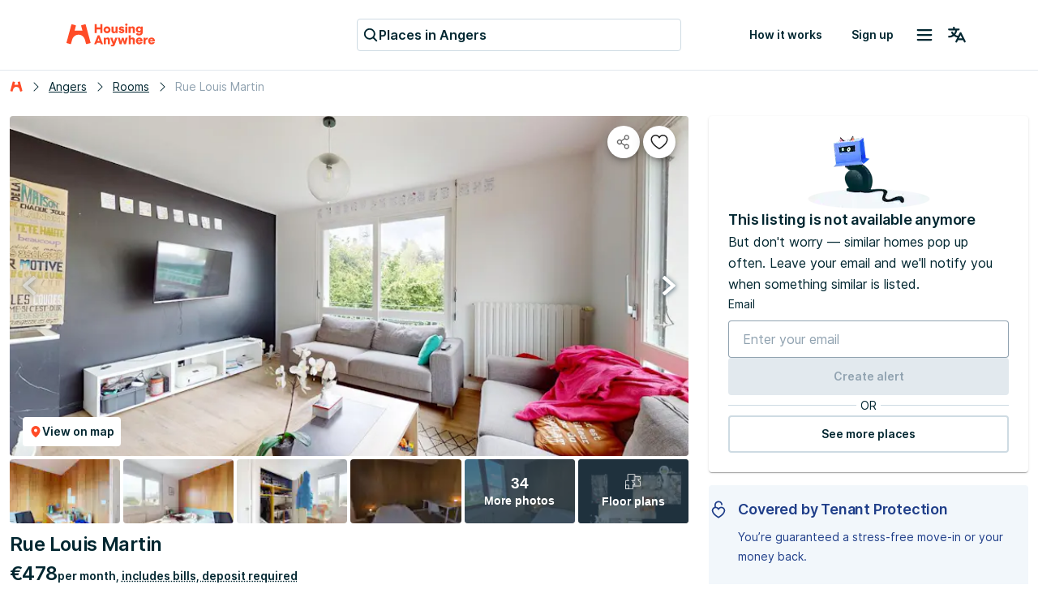

--- FILE ---
content_type: text/html; charset=utf-8
request_url: https://housinganywhere.com/room/ut1517525/fr/Angers/rue-louis-martin
body_size: 49298
content:
<!DOCTYPE html><html lang="en"><head><meta charSet="utf-8"/><title data-rh="true">Private room for rent in Angers, Rue Louis Martin | HousingAnywhere (1517525)</title><meta http-equiv="X-UA-Compatible" content="IE=edge"/><meta name="viewport" content="width=device-width, initial-scale=1.0"/><meta http-equiv="Accept-CH" content="DPR, Width, Viewport-Width"/><meta name="theme-color" content="#FFFFFF"/><meta property="fb:app_id" content="410300212483493"/><meta name="facebook-domain-verification" content="mo1vvb9alx1u0jhvvk8b1bhg66grab"/><meta name="traceparent" content="00-2fae6546914c500ce3718190516866b2-d60ea767c394f3b3-00"/><meta data-rh="true" property="og:type" content="housinganywhere:listing"/><meta data-rh="true" property="og:site_name" content="HousingAnywhere"/><meta data-rh="true" property="og:url" content="https://housinganywhere.com/room/ut1517525/fr/Angers/rue-louis-martin"/><meta data-rh="true" name="robots" content="noindex, nofollow"/><meta data-rh="true" property="og:title" content="Furnished bedroom for rent for €478 in Angers"/><meta data-rh="true" property="og:description" content="Bills included, 15 m², Space for 1 person. Check it out."/><meta data-rh="true" property="og:image" content="https://housinganywhere.imgix.net/unit_type/1517525/7a0b3ae3-4bcc-4d04-ab47-0beebd094402.jpg?w=1440&amp;h=701&amp;fit=crop&amp;ixlib=react-9.8.1"/><meta data-rh="true" property="twitter:card" content="summary_large_image"/><meta data-rh="true" property="twitter:title" content="Furnished bedroom for rent for €478 in Angers"/><meta data-rh="true" property="twitter:description" content="CHAMBRE DANS MAISON (200M2) EN COLOCATION À BELLE BEILLE
Maison avec grand Jardin, terrasse et Garage.
📍50 rue Louis Martin, proche de la piscine de Belle Beille.
🛌 LA CHAMBRE
La chambre, située au 3e étage, est équipée d&#x27;un bureau, d&#x27;un miroir, d&#x27;un lit deux places, d&#x27;une penderie ainsi que des étagères et de nombreuses fenêtres.
🏡 LES ESPACES COMMUNS
La colocation est une grande maison complètement rénovée à l’été 2019 avec son jardin.
Les chambres sont grandes et les espaces communs également.
La colocation est entièrement meublée et équipée.
La chambre qui se libère fait 12m2.
Salle de bains et WC indépendant à partager entre 3 colocataires.
🌳 LES EXTÉRIEURS
La maison comporte aussi un local vélos. Avec un balcon, une terrasse et un jardin, gagnez en confort et en espace. Concernant votre véhicule, cette maison possède un garage et une place de parking.
🏙️ LE QUARTIER
À 15 minutes du centre d’Angers à vélo, bus ou voiture et à 5 minutes des universités de Belle Beille / ESSCA / Agro Campus Ouest (15~20minutes à pied).
⚡️ CHARGES INCLUSES : Assurance habitation, Eau, Électricité, Gaz, Ménage des parties communes, Ordures ménagères, Wifi haut débit, Netflix
---------------
Eligible aux APL. Bail individuel à la chambre. Pas de caution solidaire. Chacun est libre de partir quand il veut sans se soucier des autres colocs, dès le moment où il respecte un mois de préavis."/><meta data-rh="true" property="twitter:image" content="https://housinganywhere.imgix.net/unit_type/1517525/7a0b3ae3-4bcc-4d04-ab47-0beebd094402.jpg?w=1440&amp;h=701&amp;fit=crop&amp;ixlib=react-9.8.1"/><meta data-rh="true" name="description" content="Private room for rent for €478 per month in Angers, Rue Louis Martin: Furnished, 1 bedroom(s), Shared kitchen, WiFi. Suitable for null."/><link rel="manifest" href="/dist/manifest.webmanifest"/><link href="https://housinganywhere.imgix.net" rel="preconnect" crossorigin="anonymous"/><link data-rh="true" rel="preload" href="https://housinganywhere.com/dist/Inter-Regular-d3c341fa053202d23b47.bundle.woff2" as="font" type="font/woff2" crossorigin="anonymous"/><link data-rh="true" rel="shortcut icon" sizes="32x32" href="https://housinganywhere.com/dist/favicon-124fb020b10ef04528a1.bundle.png"/><link data-rh="true" rel="apple-touch-icon" sizes="57x57" href="https://housinganywhere.com/dist/favicon-57-643384105c77a1ce0313.bundle.png"/><link data-rh="true" rel="apple-touch-icon-precomposed" sizes="57x57" href="https://housinganywhere.com/dist/favicon-57-643384105c77a1ce0313.bundle.png"/><link data-rh="true" rel="apple-touch-icon" sizes="72x72" href="https://housinganywhere.com/dist/favicon-72-18b6c54f6ec484ecae6c.bundle.png"/><link data-rh="true" rel="apple-touch-icon" sizes="114x114" href="https://housinganywhere.com/dist/favicon-114-d7416307a52dca11e27e.bundle.png"/><link data-rh="true" rel="apple-touch-icon" sizes="120x120" href="https://housinganywhere.com/dist/favicon-120-c46c16faacdc8c6b81e9.bundle.png"/><link data-rh="true" rel="apple-touch-icon" sizes="144x144" href="https://housinganywhere.com/dist/favicon-144-ba7ca44d1edc44351346.bundle.png"/><link data-rh="true" rel="apple-touch-icon" sizes="152x152" href="https://housinganywhere.com/dist/favicon-152-e8c8dfa858e4f1f99994.bundle.png"/><link data-rh="true" rel="alternate" hrefLang="x-default" href="https://housinganywhere.com/room/ut1517525/fr/Angers/rue-louis-martin"/><link data-rh="true" rel="alternate" hrefLang="en" href="https://housinganywhere.com/room/ut1517525/fr/Angers/rue-louis-martin"/><link data-rh="true" rel="alternate" hrefLang="fr" href="https://housinganywhere.com/fr/room/ut1517525/fr/Angers/rue-louis-martin"/><link data-rh="true" rel="alternate" hrefLang="de" href="https://housinganywhere.com/de/room/ut1517525/fr/Angers/rue-louis-martin"/><link data-rh="true" rel="alternate" hrefLang="es" href="https://housinganywhere.com/es/room/ut1517525/fr/Angers/rue-louis-martin"/><link data-rh="true" rel="alternate" hrefLang="it" href="https://housinganywhere.com/it/room/ut1517525/fr/Angers/rue-louis-martin"/><link data-rh="true" rel="alternate" hrefLang="nl" href="https://housinganywhere.com/nl/room/ut1517525/fr/Angers/rue-louis-martin"/><link data-rh="true" rel="alternate" hrefLang="pt" href="https://housinganywhere.com/pt/room/ut1517525/fr/Angers/rue-louis-martin"/><link data-rh="true" rel="alternate" hrefLang="zh" href="https://housinganywhere.com/zh/room/ut1517525/fr/Angers/rue-louis-martin"/><link data-rh="true" rel="alternate" hrefLang="uk" href="https://housinganywhere.com/uk/room/ut1517525/fr/Angers/rue-louis-martin"/><link data-rh="true" rel="alternate" hrefLang="ru" href="https://housinganywhere.com/ru/room/ut1517525/fr/Angers/rue-louis-martin"/><link data-rh="true" rel="alternate" hrefLang="pl" href="https://housinganywhere.com/pl/room/ut1517525/fr/Angers/rue-louis-martin"/><link data-rh="true" rel="alternate" hrefLang="sv" href="https://housinganywhere.com/sv/room/ut1517525/fr/Angers/rue-louis-martin"/><link data-rh="true" rel="alternate" hrefLang="ro" href="https://housinganywhere.com/ro/room/ut1517525/fr/Angers/rue-louis-martin"/><link data-chunk="ha-pages-Listing-index-ts" rel="preload" as="style" href="https://housinganywhere.com/dist/ha-pages-Listing-index-ts-41cf0501c71a1c52ef89.bundle.css"/><link data-chunk="app" rel="preload" as="style" href="https://housinganywhere.com/dist/app-eaeb75049b8dfdf90ffb.bundle.css"/><link data-chunk="app" rel="preload" as="script" href="https://housinganywhere.com/dist/manifest-6527db38ac22a6b8d2ab.bundle.js"/><link data-chunk="app" rel="preload" as="script" href="https://housinganywhere.com/dist/vendor-5f822b280218f4a4d828.bundle.js"/><link data-chunk="app" rel="preload" as="script" href="https://housinganywhere.com/dist/app-02b047f9c30794f69c73.bundle.js"/><link data-chunk="ha-pages-Listing-index-ts" rel="preload" as="script" href="https://housinganywhere.com/dist/4468-8864992edbdde728009c.bundle.js"/><link data-chunk="ha-pages-Listing-index-ts" rel="preload" as="script" href="https://housinganywhere.com/dist/3903-8f96fe5b1fa44c22b090.bundle.js"/><link data-chunk="ha-pages-Listing-index-ts" rel="preload" as="script" href="https://housinganywhere.com/dist/557-a60b2f3dc9fa75c6c127.bundle.js"/><link data-chunk="ha-pages-Listing-index-ts" rel="preload" as="script" href="https://housinganywhere.com/dist/8315-3b141adb81e72b9b2ca0.bundle.js"/><link data-chunk="ha-pages-Listing-index-ts" rel="preload" as="script" href="https://housinganywhere.com/dist/1746-08eb4bc84ce1b81fd4d2.bundle.js"/><link data-chunk="ha-pages-Listing-index-ts" rel="preload" as="script" href="https://housinganywhere.com/dist/5716-7400ad49346804dace65.bundle.js"/><link data-chunk="ha-pages-Listing-index-ts" rel="preload" as="script" href="https://housinganywhere.com/dist/6430-652d1435699c37cecd5d.bundle.js"/><link data-chunk="ha-pages-Listing-index-ts" rel="preload" as="script" href="https://housinganywhere.com/dist/9773-1bda40e5bcfbdecfe35e.bundle.js"/><link data-chunk="ha-pages-Listing-index-ts" rel="preload" as="script" href="https://housinganywhere.com/dist/506-55337db7b3baf853fca6.bundle.js"/><link data-chunk="ha-pages-Listing-index-ts" rel="preload" as="script" href="https://housinganywhere.com/dist/7592-806054de18d3dfaf76d5.bundle.js"/><link data-chunk="ha-pages-Listing-index-ts" rel="preload" as="script" href="https://housinganywhere.com/dist/1242-35af9cda2dd9373724c6.bundle.js"/><link data-chunk="ha-pages-Listing-index-ts" rel="preload" as="script" href="https://housinganywhere.com/dist/2703-16fcd450f4a87c5fa3c3.bundle.js"/><link data-chunk="ha-pages-Listing-index-ts" rel="preload" as="script" href="https://housinganywhere.com/dist/9713-e8029b8b558b02bd0be9.bundle.js"/><link data-chunk="ha-pages-Listing-index-ts" rel="preload" as="script" href="https://housinganywhere.com/dist/5676-d290c7eccc7c257fb505.bundle.js"/><link data-chunk="ha-pages-Listing-index-ts" rel="preload" as="script" href="https://housinganywhere.com/dist/3708-69decf04430a01560b4b.bundle.js"/><link data-chunk="ha-pages-Listing-index-ts" rel="preload" as="script" href="https://housinganywhere.com/dist/5347-1e80796b7619406d44bc.bundle.js"/><link data-chunk="ha-pages-Listing-index-ts" rel="preload" as="script" href="https://housinganywhere.com/dist/9150-162b7cae7da741f581b5.bundle.js"/><link data-chunk="ha-pages-Listing-index-ts" rel="preload" as="script" href="https://housinganywhere.com/dist/6185-069374931e139b292520.bundle.js"/><link data-chunk="ha-pages-Listing-index-ts" rel="preload" as="script" href="https://housinganywhere.com/dist/6637-ba26948472fc59de4a3e.bundle.js"/><link data-chunk="ha-pages-Listing-index-ts" rel="preload" as="script" href="https://housinganywhere.com/dist/ha-pages-Listing-index-ts-eb41154d731720fc1e21.bundle.js"/><link data-chunk="ListingStaticGoogleMap" rel="preload" as="script" href="https://housinganywhere.com/dist/ListingStaticGoogleMap-ee61f55a27b0477af131.bundle.js"/><style data-rh="true">html {
            scroll-behavior: smooth;
          }</style><style data-rh="true">@font-face { font-family: 'Inter'; src: local('Inter'), url('https://housinganywhere.com/dist/Inter-Regular-d3c341fa053202d23b47.bundle.woff2') format('woff2'); font-style: normal; font-weight: 400; font-display: swap; }</style><link data-chunk="app" rel="stylesheet" href="https://housinganywhere.com/dist/app-eaeb75049b8dfdf90ffb.bundle.css"/><link data-chunk="ha-pages-Listing-index-ts" rel="stylesheet" href="https://housinganywhere.com/dist/ha-pages-Listing-index-ts-41cf0501c71a1c52ef89.bundle.css"/><style data-emotion="css 0 jdbo8x-HousingAnywhereColorProvider-root 1tqt56j-contentContainer 387y9f-mainContainer-flex 159v5uz-grow 4mgcp-fullHeight 5goux5 rr50qp-container 1mj5tg0-appBarInner s2zq49-appBarLayout 17226u0-logo 6ue5ht-dynamicIsland 12f8xaa-quickActions o0z46s-appBar-appBarWithBorder 9sd4sy-link bicvab-buttonContainer 15mbdha-button 41lizv 5wfut5-text 1axch01-container 18nd1t1-block animation-jzdyf9 6ue88-DSLButton-root-DSLButton-variant_text-DSLButton-size_medium-DSLButton-color_neutral 1x0jq08-DSLIconButton-root vubbuv 1cybrls-spacer qpi08m-sticky 1jl91ky-space ck6s1e-breadcrumbs 18ia2un 1niyfh0-root 174zymh 1vfva3d-Breadcrumbs-breadcrumbs nhb8h9 v65dxn-Link-baseLink-Link-link-Link-linkSize_sm-Link-linkUnderline_always-Link-linkWithIcon-Breadcrumbs-breadcrumbsLink 3mf706 1ce5fjb-Breadcrumbs-customSeparator 1g1g4cs-Link-baseLink-Link-link-Link-linkSize_sm-Link-linkUnderline_always-Breadcrumbs-breadcrumbsLink 4pv5pi-Breadcrumbs-breadcrumbsText 1wlzjv3 1jsa28v-viewOnMapSection 1d941xr-topGridActionsContainer jcgadz-tiles 1oj5vqt-listingInfo 1wvfggl-container 1i2memv-imageGrid 1ia45fu-imageCover p4e9kp-container er0ut6-mapButtonWrapper 14doacr-DSLButton-root-DSLButton-variant_contained-DSLButton-size_small-DSLButton-color_neutral 6xugel 7dlqye-icon 3iioy6-media 1an3l51-imageContainer 18g2gud-absolute-fullHeight 14bpmt4-arrowButton-leftButton 129ifpr-arrowButton-rightButton djhabl 1wxaqej 12cbkbd-white-small 9q86xf-icon cow9jy-tile vy6as2-overlayOpaque 13oz2h0-img 19d2ht4-tile-tileButton zps09e-container baqv7p-icon yi45cj-titleContainer fi9p0x-caption-overflow-initial-color-white-textTransform-none-fontWeight-bold-title 1cw4hi4 cxuszf-container l3vn10-buttonsSection 16oyenv iu8lzi-container-containerAlignBaseLine xnqh63 h2wpne-Link-baseLink-Link-link-Link-linkSize_md-Link-linkUnderline_dotted 1au9qiw 1b4tzw3-sticky q6fy6c-highlightContainer 1e5azn1-highlightItem 8g2vzk-Chip-chip-Chip-chipSize-sm-Chip-chipVariant-outlined 9iedg7 1qnfew-descriptionContainer 5zgo4g-title jtt5vl-breakWord-description vv7js8-button-button pboes6-listItem nt33j0-showMoreContainer 1xlrieu-sectionWrapper scctyu-list 1v5feww-container cpkics lrmn47 25clmc-icon x78awn-availableFacilities 1nqrmlu-divider rz7hbf-facilitiesWithNo 67atf2-button-showMoreButton 1nndtqx-container vpu58k-headerContainer 11s4vwv-mapContainer 16dieek-img-imgLoading 4o47vj b7r26 1unger2 animation-c7515d 142a2jh-guaranteeContainer wi7gkf-guaranteeContent 8kl140-guaranteeIcon 86oczk-Link-baseLink-Link-link-Link-linkSize_md-Link-linkUnderline_always-guaranteeLink js46m6-container 11xz2q3-card lma2a3-list 3wc4w7 1fbxrhe 1qat1lf-container 1g7pv5p-header 11u0d9k-body 1s4as06-footer 14d8yvn-progressColumn 195ugya-progressSteps kpwv98-progressLinePoint 1q9iicr-progressGrid-progressBar 1m1ou61-progressColumn-progressBarMiddleColumn ilc0c7-progressGrid-progressLine 1dndp98-progressLineSeparator-progressLineSeparatorStart q0gm9u-progressLineSeparator-progressLineSeparatorMiddle ic4nob-progressLineSeparator-progressLineSeparatorEnd 1f5l8a9-text 1easq0e-text i72b37-icon 13l6u9l-text jnarhy-Link-baseLink-Link-link-Link-linkSize_lg-Link-linkUnderline_always-text 1lwq5j6-containerMarginTop kjsnl6-content 1i4c3uu-header 46wd9z-container-container u79sru-icon j5w5xz-containerMarginTop 3ucz2-list 1q5d4tg-listItem 1bi397z z9exqp-sameHeight qxws84-descriptionContainer 1lsxab2-description 1jua5dp-h4-overflow-initial-color-default-subtitles 140712g-icon mee2i-paragraph-overflow-initial-color-default fvrx2f-paragraph-overflow-initial-color-default-footer 1bpg3es-ol 24fpxq-videoContainer 40oay5-wrapper 16uu3xv-h3-overflow-initial-color-default 1wa4qm3-root 1ne4j77-root 1wnjoa1-content-withMargin 1fx8m19 a0y2e3 hboir5 8atqhb 87vy3r 1o8crgr-verticalSpacer 1u2g7z6-imageContainer p7yx4c-messageContainer kewl8h-container hn6dfp-InputField-field-InputField-inputFieldSize-md 4kw80z-DSLInternalInputLabe-label 11jffef-DSLInternalInputText-root-DSLInternalInputText-size_small-DSLInternalInputText-color_primary-DSLInputFieldInput-input 1prfaxn 17sstmr 1x5jdmq 1jb8dfa-DSLInputFieldInputBase-customInput igs3ac ihdtdm 1eqdzex-DSLButton-root-DSLButton-variant_contained-DSLButton-size_medium-DSLButton-color_primary 1iv3hkg-DSLDivider-divider 1wxn8r6-DSLDivider-label 105keuv 14hhdp8-DSLButton-root-DSLButton-variant_outlined-DSLButton-size_medium-DSLButton-color_neutral 16v80od-icon 199w4rh-detailsContainer 14ul51-details 1khehdz-detailsItem f2vp02-detailsItemIcon a3kgz8-container-container_contained wxqoz6-title 1x4u3al-description 1k33q06 1jvhyfz-detailsItemTitle 1ykpm1d-detailsItemDescription 11nyhh0-Link-baseLink-Link-link-Link-linkSize_sm-Link-linkUnderline_dotted-Link-linkWithIcon-expandButton 1gsgjqg-logo 1ah83x0-container 1jsrsb0-startSection izqvcq-middleSection 13kdcw2-endSection 1hqu16w-linkSectionColumn qzy0ci-DSLSelect-value 139rqhu-DSLSelect-root-DSLSelect-appearance_secondary-DSLSelect-size_sm 1irui28-DSLSelect-labelPrefix-DSLSelect-labelPrefixIcon qiwgdb 1k3x8v3 1636szt 1ozhtvs-root qg357s-textSection 7ikafp-badges zxg7eq 1kt8ao0-Link-baseLink-Link-link-Link-linkSize_sm-Link-linkUnderline_none 3tj2vu-linkSectionContainer rllcx5-linkSectionLinks 1a10zwp-DSLIconButton-root-socialIcon">.css-jdbo8x-HousingAnywhereColorProvider-root{display:contents;color:#002630ff;}.css-1tqt56j-contentContainer{-webkit-box-flex:1;-webkit-flex-grow:1;-ms-flex-positive:1;flex-grow:1;width:0;}.css-387y9f-mainContainer-flex{-webkit-box-flex:1;-webkit-flex-grow:1;-ms-flex-positive:1;flex-grow:1;display:-webkit-box;display:-webkit-flex;display:-ms-flexbox;display:flex;}.css-159v5uz-grow{-webkit-box-flex:1;-webkit-flex-grow:1;-ms-flex-positive:1;flex-grow:1;display:-webkit-box;display:-webkit-flex;display:-ms-flexbox;display:flex;-webkit-flex-direction:column;-ms-flex-direction:column;flex-direction:column;min-width:-webkit-min-content;min-width:-moz-min-content;min-width:min-content;}.css-4mgcp-fullHeight{box-sizing:border-box;display:-webkit-box;display:-webkit-flex;display:-ms-flexbox;display:flex;-webkit-box-flex-wrap:nowrap;-webkit-flex-wrap:nowrap;-ms-flex-wrap:nowrap;flex-wrap:nowrap;width:100%;-webkit-flex-direction:column;-ms-flex-direction:column;flex-direction:column;min-height:100vh;}.css-4mgcp-fullHeight>.MuiGrid-item{max-width:none;}html{-webkit-font-smoothing:antialiased;-moz-osx-font-smoothing:grayscale;box-sizing:border-box;-webkit-text-size-adjust:100%;}*,*::before,*::after{box-sizing:inherit;}strong,b{font-weight:700;}body{margin:0;color:#002630ff;font-family:"Inter",-apple-system,BlinkMacSystemFont,"Segoe UI",Roboto,"Helvetica Neue",Arial,sans-serif,"Apple Color Emoji","Segoe UI Emoji","Segoe UI Symbol";font-weight:400;font-size:1rem;line-height:1.5;background-color:#fff;}@media print{body{background-color:#fff;}}body::backdrop{background-color:#fff;}.css-rr50qp-container{display:-webkit-box;display:-webkit-flex;display:-ms-flexbox;display:flex;-webkit-flex-direction:column;-ms-flex-direction:column;flex-direction:column;}.css-1mj5tg0-appBarInner{max-width:1728px;margin:0 auto;width:100%;}.css-s2zq49-appBarLayout{display:-webkit-box;display:-webkit-flex;display:-ms-flexbox;display:flex;-webkit-align-items:center;-webkit-box-align:center;-ms-flex-align:center;align-items:center;-webkit-box-pack:justify;-webkit-justify-content:space-between;justify-content:space-between;}@media (min-width:1280px){.css-s2zq49-appBarLayout{display:grid;grid-auto-flow:column;grid-template-columns:1fr [start] auto [middle] 1fr [end];}}.css-17226u0-logo{display:-webkit-box;display:-webkit-flex;display:-ms-flexbox;display:flex;-webkit-box-pack:start;-ms-flex-pack:start;-webkit-justify-content:flex-start;justify-content:flex-start;min-width:-webkit-max-content;min-width:-moz-max-content;min-width:max-content;}.css-6ue5ht-dynamicIsland{-webkit-box-flex:2;-webkit-flex-grow:2;-ms-flex-positive:2;flex-grow:2;min-width:0;}.css-12f8xaa-quickActions{display:-webkit-box;display:-webkit-flex;display:-ms-flexbox;display:flex;-webkit-box-pack:end;-ms-flex-pack:end;-webkit-justify-content:flex-end;justify-content:flex-end;min-width:-webkit-max-content;min-width:-moz-max-content;min-width:max-content;}.css-o0z46s-appBar-appBarWithBorder{width:100%;margin:0;background:#ffffffff;padding:16px 20px;}@media (min-width:1280px){.css-o0z46s-appBar-appBarWithBorder{padding:20px 80px;}}.css-o0z46s-appBar-appBarWithBorder.css-o0z46s-appBar-appBarWithBorder{border-bottom:1px solid #e2e9eeff;}.css-9sd4sy-link{line-height:0;}.css-bicvab-buttonContainer{display:-webkit-box;display:-webkit-flex;display:-ms-flexbox;display:flex;-webkit-box-pack:left;-ms-flex-pack:left;-webkit-justify-content:left;justify-content:left;margin-inline:12px;}@media (min-width:1280px){.css-bicvab-buttonContainer{-webkit-box-pack:center;-ms-flex-pack:center;-webkit-justify-content:center;justify-content:center;}}@media (min-width:0px){.css-bicvab-buttonContainer{margin-inline:20px;}}.css-15mbdha-button{cursor:pointer;background:#ffffffff;border:1px solid #cedbe3ff;border-radius:4px;padding-inline:8px;height:40px;display:-webkit-box;display:-webkit-flex;display:-ms-flexbox;display:flex;-webkit-align-items:center;-webkit-box-align:center;-ms-flex-align:center;align-items:center;gap:8px;width:100%;max-width:100%;}@media (min-width:960px){.css-15mbdha-button{width:300px;}}@media (min-width:1280px){.css-15mbdha-button{width:400px;}}.css-15mbdha-button:hover{box-shadow:0 0 0 1px #cedbe3ff;}.css-41lizv{-webkit-user-select:none;-moz-user-select:none;-ms-user-select:none;user-select:none;width:1em;height:1em;display:inline-block;fill:currentColor;-webkit-flex-shrink:0;-ms-flex-negative:0;flex-shrink:0;-webkit-transition:fill 200ms cubic-bezier(0.4, 0, 0.2, 1) 0ms;transition:fill 200ms cubic-bezier(0.4, 0, 0.2, 1) 0ms;font-size:1.25rem;color:#002630ff;}.css-5wfut5-text{margin:0;font-size:16px;-webkit-text-decoration:none;text-decoration:none;font-family:Inter,-apple-system,BlinkMacSystemFont,"Segoe UI",Roboto,"Helvetica Neue",Arial,sans-serif,"Apple Color Emoji","Segoe UI Emoji","Segoe UI Symbol";font-weight:600;font-style:normal;font-stretch:normal;letter-spacing:0;line-height:26px;color:#002630ff;white-space:nowrap;overflow:hidden;text-overflow:ellipsis;}.css-1axch01-container{display:-webkit-box;display:-webkit-flex;display:-ms-flexbox;display:flex;gap:24px;-webkit-align-items:center;-webkit-box-align:center;-ms-flex-align:center;align-items:center;-webkit-box-pack:justify;-webkit-justify-content:space-between;justify-content:space-between;-webkit-box-flex-wrap:nowrap;-webkit-flex-wrap:nowrap;-ms-flex-wrap:nowrap;flex-wrap:nowrap;}.css-18nd1t1-block{display:-webkit-box;display:-webkit-flex;display:-ms-flexbox;display:flex;gap:16px;-webkit-align-items:center;-webkit-box-align:center;-ms-flex-align:center;align-items:center;-webkit-box-pack:justify;-webkit-justify-content:space-between;justify-content:space-between;-webkit-box-flex-wrap:nowrap;-webkit-flex-wrap:nowrap;-ms-flex-wrap:nowrap;flex-wrap:nowrap;}@-webkit-keyframes animation-jzdyf9{from{-webkit-background-position:0 0;background-position:0 0;}to{-webkit-background-position:80px 0;background-position:80px 0;}}@keyframes animation-jzdyf9{from{-webkit-background-position:0 0;background-position:0 0;}to{-webkit-background-position:80px 0;background-position:80px 0;}}.css-6ue88-DSLButton-root-DSLButton-variant_text-DSLButton-size_medium-DSLButton-color_neutral{display:-webkit-inline-box;display:-webkit-inline-flex;display:-ms-inline-flexbox;display:inline-flex;-webkit-align-items:center;-webkit-box-align:center;-ms-flex-align:center;align-items:center;-webkit-box-pack:center;-ms-flex-pack:center;-webkit-justify-content:center;justify-content:center;position:relative;box-sizing:border-box;-webkit-tap-highlight-color:transparent;background-color:transparent;outline:0;border:0;margin:0;border-radius:0;padding:0;cursor:pointer;-webkit-user-select:none;-moz-user-select:none;-ms-user-select:none;user-select:none;vertical-align:middle;-moz-appearance:none;-webkit-appearance:none;-webkit-text-decoration:none;text-decoration:none;color:inherit;font-family:"Inter",-apple-system,BlinkMacSystemFont,"Segoe UI",Roboto,"Helvetica Neue",Arial,sans-serif,"Apple Color Emoji","Segoe UI Emoji","Segoe UI Symbol";font-weight:500;font-size:0.875rem;line-height:1.75;text-transform:uppercase;min-width:64px;padding:6px 8px;border-radius:4px;-webkit-transition:background-color 250ms cubic-bezier(0.4, 0, 0.2, 1) 0ms,box-shadow 250ms cubic-bezier(0.4, 0, 0.2, 1) 0ms,border-color 250ms cubic-bezier(0.4, 0, 0.2, 1) 0ms,color 250ms cubic-bezier(0.4, 0, 0.2, 1) 0ms;transition:background-color 250ms cubic-bezier(0.4, 0, 0.2, 1) 0ms,box-shadow 250ms cubic-bezier(0.4, 0, 0.2, 1) 0ms,border-color 250ms cubic-bezier(0.4, 0, 0.2, 1) 0ms,color 250ms cubic-bezier(0.4, 0, 0.2, 1) 0ms;color:#ff4b27ff;text-transform:none;box-shadow:none;border-radius:4px;min-width:auto;gap:4px;border:2px solid transparent;font-size:14px;-webkit-text-decoration:none;text-decoration:none;font-family:Inter,-apple-system,BlinkMacSystemFont,"Segoe UI",Roboto,"Helvetica Neue",Arial,sans-serif,"Apple Color Emoji","Segoe UI Emoji","Segoe UI Symbol";font-weight:600;font-style:normal;font-stretch:normal;letter-spacing:0;line-height:24px;padding:12px 16px;gap:8px;min-height:46px;max-height:46px;min-width:46px;--first-stripe-color:#f2f7fbff;--second-stripe-color:#90a2b0ff;--background-color:#f2f7fbff;}.css-6ue88-DSLButton-root-DSLButton-variant_text-DSLButton-size_medium-DSLButton-color_neutral::-moz-focus-inner{border-style:none;}.css-6ue88-DSLButton-root-DSLButton-variant_text-DSLButton-size_medium-DSLButton-color_neutral.Mui-disabled{pointer-events:none;cursor:default;}@media print{.css-6ue88-DSLButton-root-DSLButton-variant_text-DSLButton-size_medium-DSLButton-color_neutral{-webkit-print-color-adjust:exact;color-adjust:exact;}}.css-6ue88-DSLButton-root-DSLButton-variant_text-DSLButton-size_medium-DSLButton-color_neutral:hover{-webkit-text-decoration:none;text-decoration:none;background-color:rgba(255, 75, 39, 0.04);}@media (hover: none){.css-6ue88-DSLButton-root-DSLButton-variant_text-DSLButton-size_medium-DSLButton-color_neutral:hover{background-color:transparent;}}.css-6ue88-DSLButton-root-DSLButton-variant_text-DSLButton-size_medium-DSLButton-color_neutral.Mui-disabled{color:rgba(0, 0, 0, 0.26);}.css-6ue88-DSLButton-root-DSLButton-variant_text-DSLButton-size_medium-DSLButton-color_neutral:focus-visible{outline:1px solid #2f5dd0ff;outline-offset:2px;}.css-6ue88-DSLButton-root-DSLButton-variant_text-DSLButton-size_medium-DSLButton-color_neutral:active{outline:unset;}.css-6ue88-DSLButton-root-DSLButton-variant_text-DSLButton-size_medium-DSLButton-color_neutral .MuiButton-startIcon{margin:0;}.css-6ue88-DSLButton-root-DSLButton-variant_text-DSLButton-size_medium-DSLButton-color_neutral .MuiButton-startIcon svg{font-size:16px;}.css-6ue88-DSLButton-root-DSLButton-variant_text-DSLButton-size_medium-DSLButton-color_neutral .MuiButton-endIcon{margin:0;}.css-6ue88-DSLButton-root-DSLButton-variant_text-DSLButton-size_medium-DSLButton-color_neutral .MuiButton-endIcon svg{font-size:16px;}.css-6ue88-DSLButton-root-DSLButton-variant_text-DSLButton-size_medium-DSLButton-color_neutral.css-x9-DSLButton-color_neutral-ref{color:#002630ff;}.css-6ue88-DSLButton-root-DSLButton-variant_text-DSLButton-size_medium-DSLButton-color_neutral.css-x9-DSLButton-color_neutral-ref:hover{background-color:#f2f7fbff;}.css-6ue88-DSLButton-root-DSLButton-variant_text-DSLButton-size_medium-DSLButton-color_neutral.css-x9-DSLButton-color_neutral-ref:disabled{color:#90a2b0ff;}.css-6ue88-DSLButton-root-DSLButton-variant_text-DSLButton-size_medium-DSLButton-color_neutral.css-x9-DSLButton-color_neutral-ref:focus-visible{box-shadow:none;color:#002630ff;}.css-1x0jq08-DSLIconButton-root{display:-webkit-inline-box;display:-webkit-inline-flex;display:-ms-inline-flexbox;display:inline-flex;-webkit-align-items:center;-webkit-box-align:center;-ms-flex-align:center;align-items:center;-webkit-box-pack:center;-ms-flex-pack:center;-webkit-justify-content:center;justify-content:center;position:relative;box-sizing:border-box;-webkit-tap-highlight-color:transparent;background-color:transparent;outline:0;border:0;margin:0;border-radius:0;padding:0;cursor:pointer;-webkit-user-select:none;-moz-user-select:none;-ms-user-select:none;user-select:none;vertical-align:middle;-moz-appearance:none;-webkit-appearance:none;-webkit-text-decoration:none;text-decoration:none;color:inherit;text-align:center;-webkit-flex:0 0 auto;-ms-flex:0 0 auto;flex:0 0 auto;font-size:1.5rem;padding:8px;border-radius:50%;overflow:visible;color:rgba(0, 0, 0, 0.54);-webkit-transition:background-color 150ms cubic-bezier(0.4, 0, 0.2, 1) 0ms;transition:background-color 150ms cubic-bezier(0.4, 0, 0.2, 1) 0ms;color:#002630ff;}.css-1x0jq08-DSLIconButton-root::-moz-focus-inner{border-style:none;}.css-1x0jq08-DSLIconButton-root.Mui-disabled{pointer-events:none;cursor:default;}@media print{.css-1x0jq08-DSLIconButton-root{-webkit-print-color-adjust:exact;color-adjust:exact;}}.css-1x0jq08-DSLIconButton-root.Mui-disabled{background-color:transparent;color:rgba(0, 0, 0, 0.26);}.css-1x0jq08-DSLIconButton-root:hover{background-color:#f2f7fbff;}.css-1x0jq08-DSLIconButton-root:focus-visible{background-color:#f2f7fbff;outline:1px solid #2f5dd0ff;outline-offset:2px;}.css-1x0jq08-DSLIconButton-root:active{background-color:transparent;outline:none;}.css-1x0jq08-DSLIconButton-root:disabled{color:#90a2b0ff;}.css-vubbuv{-webkit-user-select:none;-moz-user-select:none;-ms-user-select:none;user-select:none;width:1em;height:1em;display:inline-block;fill:currentColor;-webkit-flex-shrink:0;-ms-flex-negative:0;flex-shrink:0;-webkit-transition:fill 200ms cubic-bezier(0.4, 0, 0.2, 1) 0ms;transition:fill 200ms cubic-bezier(0.4, 0, 0.2, 1) 0ms;font-size:1.5rem;}.css-1cybrls-spacer{margin:16px;}.css-qpi08m-sticky{position:-webkit-sticky;position:sticky;top:0;}.css-1jl91ky-space{margin-top:1rem;}@media (max-width:959.95px){.css-ck6s1e-breadcrumbs{margin:8px 0px;}}.css-18ia2un{width:100%;margin-left:auto;box-sizing:border-box;margin-right:auto;display:block;padding-left:8px;padding-right:8px;}@media (min-width:600px){.css-18ia2un{padding-left:12px;padding-right:12px;}}@media (min-width:1280px){.css-18ia2un{max-width:1280px;}}.css-1niyfh0-root{box-sizing:border-box;display:-webkit-box;display:-webkit-flex;display:-ms-flexbox;display:flex;-webkit-box-flex-wrap:wrap;-webkit-flex-wrap:wrap;-ms-flex-wrap:wrap;flex-wrap:wrap;width:100%;-webkit-flex-direction:row;-ms-flex-direction:row;flex-direction:row;margin:-4px;width:calc(100% + 8px);-webkit-box-flex:1;-webkit-flex-grow:1;-ms-flex-positive:1;flex-grow:1;}.css-1niyfh0-root>.MuiGrid-item{padding:4px;}.css-174zymh{box-sizing:border-box;display:-webkit-box;display:-webkit-flex;display:-ms-flexbox;display:flex;-webkit-box-flex-wrap:wrap;-webkit-flex-wrap:wrap;-ms-flex-wrap:wrap;flex-wrap:wrap;width:100%;margin:0;-webkit-flex-direction:row;-ms-flex-direction:row;flex-direction:row;-webkit-flex-basis:100%;-ms-flex-preferred-size:100%;flex-basis:100%;-webkit-box-flex:0;-webkit-flex-grow:0;-ms-flex-positive:0;flex-grow:0;max-width:100%;}@media (min-width:600px){.css-174zymh{-webkit-flex-basis:100%;-ms-flex-preferred-size:100%;flex-basis:100%;-webkit-box-flex:0;-webkit-flex-grow:0;-ms-flex-positive:0;flex-grow:0;max-width:100%;}}@media (min-width:960px){.css-174zymh{-webkit-flex-basis:100%;-ms-flex-preferred-size:100%;flex-basis:100%;-webkit-box-flex:0;-webkit-flex-grow:0;-ms-flex-positive:0;flex-grow:0;max-width:100%;}}@media (min-width:1280px){.css-174zymh{-webkit-flex-basis:100%;-ms-flex-preferred-size:100%;flex-basis:100%;-webkit-box-flex:0;-webkit-flex-grow:0;-ms-flex-positive:0;flex-grow:0;max-width:100%;}}@media (min-width:1920px){.css-174zymh{-webkit-flex-basis:100%;-ms-flex-preferred-size:100%;flex-basis:100%;-webkit-box-flex:0;-webkit-flex-grow:0;-ms-flex-positive:0;flex-grow:0;max-width:100%;}}.css-1vfva3d-Breadcrumbs-breadcrumbs{margin:0;font-family:"Inter",-apple-system,BlinkMacSystemFont,"Segoe UI",Roboto,"Helvetica Neue",Arial,sans-serif,"Apple Color Emoji","Segoe UI Emoji","Segoe UI Symbol";font-weight:400;font-size:1rem;line-height:1.5;color:rgba(0, 0, 0, 0.6);color:#002630ff;}.css-1vfva3d-Breadcrumbs-breadcrumbs .MuiBreadcrumbs-li{display:grid;}.css-1vfva3d-Breadcrumbs-breadcrumbs .MuiButtonBase-root{background:none;}.css-1vfva3d-Breadcrumbs-breadcrumbs .MuiButtonBase-root:hover{background:none;}.css-1vfva3d-Breadcrumbs-breadcrumbs .MuiBreadcrumbs-li:last-child>.css-x48-Breadcrumbs-breadcrumbsText-ref{color:#90a2b0ff;}.css-nhb8h9{display:-webkit-box;display:-webkit-flex;display:-ms-flexbox;display:flex;-webkit-box-flex-wrap:wrap;-webkit-flex-wrap:wrap;-ms-flex-wrap:wrap;flex-wrap:wrap;-webkit-align-items:center;-webkit-box-align:center;-ms-flex-align:center;align-items:center;padding:0;margin:0;list-style:none;}.css-v65dxn-Link-baseLink-Link-link-Link-linkSize_sm-Link-linkUnderline_always-Link-linkWithIcon-Breadcrumbs-breadcrumbsLink{margin:0;font-family:inherit;font-weight:inherit;font-size:inherit;line-height:inherit;letter-spacing:inherit;color:inherit;-webkit-text-decoration:underline;text-decoration:underline;color:inherit;font-size:14px;-webkit-text-decoration:none;text-decoration:none;font-family:Inter,-apple-system,BlinkMacSystemFont,"Segoe UI",Roboto,"Helvetica Neue",Arial,sans-serif,"Apple Color Emoji","Segoe UI Emoji","Segoe UI Symbol";font-weight:400;font-style:normal;font-stretch:normal;letter-spacing:0;line-height:24px;text-underline-offset:6px;cursor:pointer;-webkit-text-decoration:underline;text-decoration:underline;text-decoration-style:solid;display:-webkit-inline-box;display:-webkit-inline-flex;display:-ms-inline-flexbox;display:inline-flex;-webkit-align-items:center;-webkit-box-align:center;-ms-flex-align:center;align-items:center;-webkit-box-pack:center;-ms-flex-pack:center;-webkit-justify-content:center;justify-content:center;overflow:hidden;white-space:nowrap;text-overflow:ellipsis;}.css-v65dxn-Link-baseLink-Link-link-Link-linkSize_sm-Link-linkUnderline_always-Link-linkWithIcon-Breadcrumbs-breadcrumbsLink:hover{text-decoration-color:inherit;}.css-v65dxn-Link-baseLink-Link-link-Link-linkSize_sm-Link-linkUnderline_always-Link-linkWithIcon-Breadcrumbs-breadcrumbsLink .MuiSvgIcon-root{width:16px;height:16px;}.css-v65dxn-Link-baseLink-Link-link-Link-linkSize_sm-Link-linkUnderline_always-Link-linkWithIcon-Breadcrumbs-breadcrumbsLink:hover{-webkit-text-decoration:underline;text-decoration:underline;}.css-v65dxn-Link-baseLink-Link-link-Link-linkSize_sm-Link-linkUnderline_always-Link-linkWithIcon-Breadcrumbs-breadcrumbsLink:focus-visible{outline:1px solid #2f5dd0ff;outline-offset:2px;border-radius:6px;-webkit-text-decoration:underline;text-decoration:underline;}.css-v65dxn-Link-baseLink-Link-link-Link-linkSize_sm-Link-linkUnderline_always-Link-linkWithIcon-Breadcrumbs-breadcrumbsLink:active{-webkit-text-decoration:underline;text-decoration:underline;}.css-v65dxn-Link-baseLink-Link-link-Link-linkSize_sm-Link-linkUnderline_always-Link-linkWithIcon-Breadcrumbs-breadcrumbsLink.css-x8-Link-linkWithIcon-ref{gap:4px;}.css-3mf706{display:-webkit-box;display:-webkit-flex;display:-ms-flexbox;display:flex;-webkit-user-select:none;-moz-user-select:none;-ms-user-select:none;user-select:none;margin-left:8px;margin-right:8px;}.css-1ce5fjb-Breadcrumbs-customSeparator{-webkit-user-select:none;-moz-user-select:none;-ms-user-select:none;user-select:none;width:1em;height:1em;display:inline-block;fill:currentColor;-webkit-flex-shrink:0;-ms-flex-negative:0;flex-shrink:0;-webkit-transition:fill 200ms cubic-bezier(0.4, 0, 0.2, 1) 0ms;transition:fill 200ms cubic-bezier(0.4, 0, 0.2, 1) 0ms;font-size:1.5rem;width:16px;height:16px;}.css-1g1g4cs-Link-baseLink-Link-link-Link-linkSize_sm-Link-linkUnderline_always-Breadcrumbs-breadcrumbsLink{margin:0;font-family:inherit;font-weight:inherit;font-size:inherit;line-height:inherit;letter-spacing:inherit;color:inherit;-webkit-text-decoration:underline;text-decoration:underline;color:inherit;font-size:14px;-webkit-text-decoration:none;text-decoration:none;font-family:Inter,-apple-system,BlinkMacSystemFont,"Segoe UI",Roboto,"Helvetica Neue",Arial,sans-serif,"Apple Color Emoji","Segoe UI Emoji","Segoe UI Symbol";font-weight:400;font-style:normal;font-stretch:normal;letter-spacing:0;line-height:24px;text-underline-offset:6px;cursor:pointer;-webkit-text-decoration:underline;text-decoration:underline;text-decoration-style:solid;overflow:hidden;white-space:nowrap;text-overflow:ellipsis;}.css-1g1g4cs-Link-baseLink-Link-link-Link-linkSize_sm-Link-linkUnderline_always-Breadcrumbs-breadcrumbsLink:hover{text-decoration-color:inherit;}.css-1g1g4cs-Link-baseLink-Link-link-Link-linkSize_sm-Link-linkUnderline_always-Breadcrumbs-breadcrumbsLink .MuiSvgIcon-root{width:16px;height:16px;}.css-1g1g4cs-Link-baseLink-Link-link-Link-linkSize_sm-Link-linkUnderline_always-Breadcrumbs-breadcrumbsLink:hover{-webkit-text-decoration:underline;text-decoration:underline;}.css-1g1g4cs-Link-baseLink-Link-link-Link-linkSize_sm-Link-linkUnderline_always-Breadcrumbs-breadcrumbsLink:focus-visible{outline:1px solid #2f5dd0ff;outline-offset:2px;border-radius:6px;-webkit-text-decoration:underline;text-decoration:underline;}.css-1g1g4cs-Link-baseLink-Link-link-Link-linkSize_sm-Link-linkUnderline_always-Breadcrumbs-breadcrumbsLink:active{-webkit-text-decoration:underline;text-decoration:underline;}.css-1g1g4cs-Link-baseLink-Link-link-Link-linkSize_sm-Link-linkUnderline_always-Breadcrumbs-breadcrumbsLink.css-x8-Link-linkWithIcon-ref{gap:4px;}.css-4pv5pi-Breadcrumbs-breadcrumbsText{margin:0;font-size:14px;-webkit-text-decoration:none;text-decoration:none;font-family:Inter,-apple-system,BlinkMacSystemFont,"Segoe UI",Roboto,"Helvetica Neue",Arial,sans-serif,"Apple Color Emoji","Segoe UI Emoji","Segoe UI Symbol";font-weight:400;font-style:normal;font-stretch:normal;letter-spacing:0;line-height:24px;overflow:hidden;white-space:nowrap;text-overflow:ellipsis;}.css-1wlzjv3{box-sizing:border-box;margin:0;-webkit-flex-direction:row;-ms-flex-direction:row;flex-direction:row;-webkit-flex-basis:100%;-ms-flex-preferred-size:100%;flex-basis:100%;-webkit-box-flex:0;-webkit-flex-grow:0;-ms-flex-positive:0;flex-grow:0;max-width:100%;}@media (min-width:600px){.css-1wlzjv3{-webkit-flex-basis:100%;-ms-flex-preferred-size:100%;flex-basis:100%;-webkit-box-flex:0;-webkit-flex-grow:0;-ms-flex-positive:0;flex-grow:0;max-width:100%;}}@media (min-width:960px){.css-1wlzjv3{-webkit-flex-basis:66.666667%;-ms-flex-preferred-size:66.666667%;flex-basis:66.666667%;-webkit-box-flex:0;-webkit-flex-grow:0;-ms-flex-positive:0;flex-grow:0;max-width:66.666667%;}}@media (min-width:1280px){.css-1wlzjv3{-webkit-flex-basis:66.666667%;-ms-flex-preferred-size:66.666667%;flex-basis:66.666667%;-webkit-box-flex:0;-webkit-flex-grow:0;-ms-flex-positive:0;flex-grow:0;max-width:66.666667%;}}@media (min-width:1920px){.css-1wlzjv3{-webkit-flex-basis:66.666667%;-ms-flex-preferred-size:66.666667%;flex-basis:66.666667%;-webkit-box-flex:0;-webkit-flex-grow:0;-ms-flex-positive:0;flex-grow:0;max-width:66.666667%;}}.css-1jsa28v-viewOnMapSection{width:100%;margin-top:24px;}.css-1d941xr-topGridActionsContainer{position:absolute;top:0.75rem;right:1rem;width:auto;z-index:9;}.css-jcgadz-tiles{margin-top:4px;}.css-1oj5vqt-listingInfo{margin-top:8px;margin-left:NaNpx;}.css-1wvfggl-container{box-sizing:border-box;display:-webkit-box;display:-webkit-flex;display:-ms-flexbox;display:flex;-webkit-box-flex-wrap:wrap;-webkit-flex-wrap:wrap;-ms-flex-wrap:wrap;flex-wrap:wrap;width:100%;-webkit-flex-direction:row;-ms-flex-direction:row;flex-direction:row;-webkit-box-pack:justify;-webkit-justify-content:space-between;justify-content:space-between;margin:0;width:100%;height:100%;}.css-1i2memv-imageGrid{box-sizing:border-box;margin:0;-webkit-flex-direction:row;-ms-flex-direction:row;flex-direction:row;-webkit-flex-basis:100%;-ms-flex-preferred-size:100%;flex-basis:100%;-webkit-box-flex:0;-webkit-flex-grow:0;-ms-flex-positive:0;flex-grow:0;max-width:100%;margin-top:1rem;position:relative;height:100%;margin-bottom:0rem;}@media (min-width:600px){.css-1i2memv-imageGrid{-webkit-flex-basis:100%;-ms-flex-preferred-size:100%;flex-basis:100%;-webkit-box-flex:0;-webkit-flex-grow:0;-ms-flex-positive:0;flex-grow:0;max-width:100%;}}@media (min-width:960px){.css-1i2memv-imageGrid{-webkit-flex-basis:100%;-ms-flex-preferred-size:100%;flex-basis:100%;-webkit-box-flex:0;-webkit-flex-grow:0;-ms-flex-positive:0;flex-grow:0;max-width:100%;}}@media (min-width:1280px){.css-1i2memv-imageGrid{-webkit-flex-basis:100%;-ms-flex-preferred-size:100%;flex-basis:100%;-webkit-box-flex:0;-webkit-flex-grow:0;-ms-flex-positive:0;flex-grow:0;max-width:100%;}}@media (min-width:1920px){.css-1i2memv-imageGrid{-webkit-flex-basis:100%;-ms-flex-preferred-size:100%;flex-basis:100%;-webkit-box-flex:0;-webkit-flex-grow:0;-ms-flex-positive:0;flex-grow:0;max-width:100%;}}.css-1ia45fu-imageCover{object-fit:cover;height:100%;width:100%;}.css-p4e9kp-container{position:relative;}.css-er0ut6-mapButtonWrapper{position:absolute;bottom:12px;left:16px;width:auto;z-index:9;}.css-14doacr-DSLButton-root-DSLButton-variant_contained-DSLButton-size_small-DSLButton-color_neutral{display:-webkit-inline-box;display:-webkit-inline-flex;display:-ms-inline-flexbox;display:inline-flex;-webkit-align-items:center;-webkit-box-align:center;-ms-flex-align:center;align-items:center;-webkit-box-pack:center;-ms-flex-pack:center;-webkit-justify-content:center;justify-content:center;position:relative;box-sizing:border-box;-webkit-tap-highlight-color:transparent;background-color:transparent;outline:0;border:0;margin:0;border-radius:0;padding:0;cursor:pointer;-webkit-user-select:none;-moz-user-select:none;-ms-user-select:none;user-select:none;vertical-align:middle;-moz-appearance:none;-webkit-appearance:none;-webkit-text-decoration:none;text-decoration:none;color:inherit;font-family:"Inter",-apple-system,BlinkMacSystemFont,"Segoe UI",Roboto,"Helvetica Neue",Arial,sans-serif,"Apple Color Emoji","Segoe UI Emoji","Segoe UI Symbol";font-weight:500;font-size:0.875rem;line-height:1.75;text-transform:uppercase;min-width:64px;padding:6px 8px;border-radius:4px;-webkit-transition:background-color 250ms cubic-bezier(0.4, 0, 0.2, 1) 0ms,box-shadow 250ms cubic-bezier(0.4, 0, 0.2, 1) 0ms,border-color 250ms cubic-bezier(0.4, 0, 0.2, 1) 0ms,color 250ms cubic-bezier(0.4, 0, 0.2, 1) 0ms;transition:background-color 250ms cubic-bezier(0.4, 0, 0.2, 1) 0ms,box-shadow 250ms cubic-bezier(0.4, 0, 0.2, 1) 0ms,border-color 250ms cubic-bezier(0.4, 0, 0.2, 1) 0ms,color 250ms cubic-bezier(0.4, 0, 0.2, 1) 0ms;color:#ff4b27ff;text-transform:none;box-shadow:none;border-radius:4px;min-width:auto;gap:4px;font-size:14px;-webkit-text-decoration:none;text-decoration:none;font-family:Inter,-apple-system,BlinkMacSystemFont,"Segoe UI",Roboto,"Helvetica Neue",Arial,sans-serif,"Apple Color Emoji","Segoe UI Emoji","Segoe UI Symbol";font-weight:600;font-style:normal;font-stretch:normal;letter-spacing:0;line-height:24px;padding:6px 8px;gap:4px;min-height:36px;max-height:36px;min-width:36px;--first-stripe-color:#f2f7fbff;--second-stripe-color:#90a2b0ff;--background-color:#f2f7fbff;}.css-14doacr-DSLButton-root-DSLButton-variant_contained-DSLButton-size_small-DSLButton-color_neutral::-moz-focus-inner{border-style:none;}.css-14doacr-DSLButton-root-DSLButton-variant_contained-DSLButton-size_small-DSLButton-color_neutral.Mui-disabled{pointer-events:none;cursor:default;}@media print{.css-14doacr-DSLButton-root-DSLButton-variant_contained-DSLButton-size_small-DSLButton-color_neutral{-webkit-print-color-adjust:exact;color-adjust:exact;}}.css-14doacr-DSLButton-root-DSLButton-variant_contained-DSLButton-size_small-DSLButton-color_neutral:hover{-webkit-text-decoration:none;text-decoration:none;background-color:rgba(255, 75, 39, 0.04);}@media (hover: none){.css-14doacr-DSLButton-root-DSLButton-variant_contained-DSLButton-size_small-DSLButton-color_neutral:hover{background-color:transparent;}}.css-14doacr-DSLButton-root-DSLButton-variant_contained-DSLButton-size_small-DSLButton-color_neutral.Mui-disabled{color:rgba(0, 0, 0, 0.26);}.css-14doacr-DSLButton-root-DSLButton-variant_contained-DSLButton-size_small-DSLButton-color_neutral:focus-visible{outline:1px solid #2f5dd0ff;outline-offset:2px;}.css-14doacr-DSLButton-root-DSLButton-variant_contained-DSLButton-size_small-DSLButton-color_neutral:active{outline:unset;}.css-14doacr-DSLButton-root-DSLButton-variant_contained-DSLButton-size_small-DSLButton-color_neutral .MuiButton-startIcon{margin:0;}.css-14doacr-DSLButton-root-DSLButton-variant_contained-DSLButton-size_small-DSLButton-color_neutral .MuiButton-startIcon svg{font-size:16px;}.css-14doacr-DSLButton-root-DSLButton-variant_contained-DSLButton-size_small-DSLButton-color_neutral .MuiButton-endIcon{margin:0;}.css-14doacr-DSLButton-root-DSLButton-variant_contained-DSLButton-size_small-DSLButton-color_neutral .MuiButton-endIcon svg{font-size:16px;}.css-14doacr-DSLButton-root-DSLButton-variant_contained-DSLButton-size_small-DSLButton-color_neutral.css-x9-DSLButton-color_primary-ref{color:#ffffffff;background-color:#ff4b27ff;}.css-14doacr-DSLButton-root-DSLButton-variant_contained-DSLButton-size_small-DSLButton-color_neutral.css-x9-DSLButton-color_primary-ref:hover{background-color:#d93f21ff;box-shadow:none;}.css-14doacr-DSLButton-root-DSLButton-variant_contained-DSLButton-size_small-DSLButton-color_neutral.css-x9-DSLButton-color_primary-ref:disabled{background-color:#e2e9eeff;color:#90a2b0ff;}.css-14doacr-DSLButton-root-DSLButton-variant_contained-DSLButton-size_small-DSLButton-color_neutral.css-x9-DSLButton-color_primary-ref:focus{box-shadow:none;background-color:#ff4b27ff;}.css-14doacr-DSLButton-root-DSLButton-variant_contained-DSLButton-size_small-DSLButton-color_neutral.css-x9-DSLButton-color_primary-ref:active{background-color:#ff6f52ff;}.css-14doacr-DSLButton-root-DSLButton-variant_contained-DSLButton-size_small-DSLButton-color_neutral.css-x9-DSLButton-color_error-ref{background-color:#b81430ff;color:#ffffffff;}.css-14doacr-DSLButton-root-DSLButton-variant_contained-DSLButton-size_small-DSLButton-color_neutral.css-x9-DSLButton-color_error-ref:hover{background-color:#730d1eff;box-shadow:none;}.css-14doacr-DSLButton-root-DSLButton-variant_contained-DSLButton-size_small-DSLButton-color_neutral.css-x9-DSLButton-color_error-ref:disabled{background-color:#e2e9eeff;color:#90a2b0ff;}.css-14doacr-DSLButton-root-DSLButton-variant_contained-DSLButton-size_small-DSLButton-color_neutral.css-x9-DSLButton-color_error-ref:active{background-color:#eb4763ff;}.css-14doacr-DSLButton-root-DSLButton-variant_contained-DSLButton-size_small-DSLButton-color_neutral.css-x9-DSLButton-color_neutral-ref{background-color:#ffffffff;color:#002630ff;}.css-14doacr-DSLButton-root-DSLButton-variant_contained-DSLButton-size_small-DSLButton-color_neutral.css-x9-DSLButton-color_neutral-ref:hover{background-color:#f2f7fbff;box-shadow:none;}.css-14doacr-DSLButton-root-DSLButton-variant_contained-DSLButton-size_small-DSLButton-color_neutral.css-x9-DSLButton-color_neutral-ref:disabled{background-color:#e2e9eeff;color:#90a2b0ff;}.css-14doacr-DSLButton-root-DSLButton-variant_contained-DSLButton-size_small-DSLButton-color_neutral.css-x9-DSLButton-color_neutral-ref:focus{box-shadow:none;}.css-14doacr-DSLButton-root-DSLButton-variant_contained-DSLButton-size_small-DSLButton-color_neutral.css-x9-DSLButton-color_neutral-ref:active{background-color:#f2f7fbff;}.css-14doacr-DSLButton-root-DSLButton-variant_contained-DSLButton-size_small-DSLButton-color_neutral.css-x9-DSLButton-color_mono-ref{background-color:#f2f7fbff;color:#002630ff;}.css-14doacr-DSLButton-root-DSLButton-variant_contained-DSLButton-size_small-DSLButton-color_neutral.css-x9-DSLButton-color_mono-ref:hover{background-color:#e2e9eeff;box-shadow:none;}.css-14doacr-DSLButton-root-DSLButton-variant_contained-DSLButton-size_small-DSLButton-color_neutral.css-x9-DSLButton-color_mono-ref:disabled{background-color:#e2e9eeff;color:#90a2b0ff;}.css-14doacr-DSLButton-root-DSLButton-variant_contained-DSLButton-size_small-DSLButton-color_neutral.css-x9-DSLButton-color_mono-ref:focus{box-shadow:none;}.css-14doacr-DSLButton-root-DSLButton-variant_contained-DSLButton-size_small-DSLButton-color_neutral.css-x9-DSLButton-color_mono-ref:active{background-color:#fafdffff;}.css-6xugel{display:inherit;margin-right:8px;margin-left:-4px;}.css-6xugel>*:nth-of-type(1){font-size:20px;}.css-7dlqye-icon{-webkit-user-select:none;-moz-user-select:none;-ms-user-select:none;user-select:none;width:1em;height:1em;display:inline-block;fill:currentColor;-webkit-flex-shrink:0;-ms-flex-negative:0;flex-shrink:0;-webkit-transition:fill 200ms cubic-bezier(0.4, 0, 0.2, 1) 0ms;transition:fill 200ms cubic-bezier(0.4, 0, 0.2, 1) 0ms;font-size:1.5rem;color:#ff4b27ff;}.css-3iioy6-media{position:relative;width:100%;padding-top:66.66%;}@media (min-width:960px){.css-3iioy6-media{padding-top:50%;}}.css-1an3l51-imageContainer{position:relative;overflow:hidden;height:100%;cursor:pointer;border-radius:0;display:-webkit-box;display:-webkit-flex;display:-ms-flexbox;display:flex;-webkit-align-items:center;-webkit-box-align:center;-ms-flex-align:center;align-items:center;-webkit-box-pack:center;-ms-flex-pack:center;-webkit-justify-content:center;justify-content:center;}@media (min-width:960px){.css-1an3l51-imageContainer{border-radius:0.25rem;}}.css-18g2gud-absolute-fullHeight{position:absolute;top:0;bottom:0;left:0;right:0;height:100%;}.css-14bpmt4-arrowButton-leftButton{display:-webkit-inline-box;display:-webkit-inline-flex;display:-ms-inline-flexbox;display:inline-flex;-webkit-align-items:center;-webkit-box-align:center;-ms-flex-align:center;align-items:center;-webkit-box-pack:center;-ms-flex-pack:center;-webkit-justify-content:center;justify-content:center;position:relative;box-sizing:border-box;-webkit-tap-highlight-color:transparent;background-color:transparent;outline:0;border:0;margin:0;border-radius:0;padding:0;cursor:pointer;-webkit-user-select:none;-moz-user-select:none;-ms-user-select:none;user-select:none;vertical-align:middle;-moz-appearance:none;-webkit-appearance:none;-webkit-text-decoration:none;text-decoration:none;color:inherit;text-align:center;-webkit-flex:0 0 auto;-ms-flex:0 0 auto;flex:0 0 auto;font-size:1.5rem;padding:8px;border-radius:50%;overflow:visible;color:rgba(0, 0, 0, 0.54);-webkit-transition:background-color 150ms cubic-bezier(0.4, 0, 0.2, 1) 0ms;transition:background-color 150ms cubic-bezier(0.4, 0, 0.2, 1) 0ms;margin-left:-12px;padding:12px;font-size:1.75rem;color:#fff;-webkit-filter:drop-shadow(0px 1px 3px #2d4658);filter:drop-shadow(0px 1px 3px #2d4658);position:absolute;top:50%;-webkit-transform:translateY(-50%);-moz-transform:translateY(-50%);-ms-transform:translateY(-50%);transform:translateY(-50%);left:12px;}.css-14bpmt4-arrowButton-leftButton::-moz-focus-inner{border-style:none;}.css-14bpmt4-arrowButton-leftButton.Mui-disabled{pointer-events:none;cursor:default;}@media print{.css-14bpmt4-arrowButton-leftButton{-webkit-print-color-adjust:exact;color-adjust:exact;}}.css-14bpmt4-arrowButton-leftButton.Mui-disabled{background-color:transparent;color:rgba(0, 0, 0, 0.26);}.css-14bpmt4-arrowButton-leftButton:disabled{color:rgba(255, 255, 255, 0.5);}.css-129ifpr-arrowButton-rightButton{display:-webkit-inline-box;display:-webkit-inline-flex;display:-ms-inline-flexbox;display:inline-flex;-webkit-align-items:center;-webkit-box-align:center;-ms-flex-align:center;align-items:center;-webkit-box-pack:center;-ms-flex-pack:center;-webkit-justify-content:center;justify-content:center;position:relative;box-sizing:border-box;-webkit-tap-highlight-color:transparent;background-color:transparent;outline:0;border:0;margin:0;border-radius:0;padding:0;cursor:pointer;-webkit-user-select:none;-moz-user-select:none;-ms-user-select:none;user-select:none;vertical-align:middle;-moz-appearance:none;-webkit-appearance:none;-webkit-text-decoration:none;text-decoration:none;color:inherit;text-align:center;-webkit-flex:0 0 auto;-ms-flex:0 0 auto;flex:0 0 auto;font-size:1.5rem;padding:8px;border-radius:50%;overflow:visible;color:rgba(0, 0, 0, 0.54);-webkit-transition:background-color 150ms cubic-bezier(0.4, 0, 0.2, 1) 0ms;transition:background-color 150ms cubic-bezier(0.4, 0, 0.2, 1) 0ms;margin-right:-12px;padding:12px;font-size:1.75rem;color:#fff;-webkit-filter:drop-shadow(0px 1px 3px #2d4658);filter:drop-shadow(0px 1px 3px #2d4658);position:absolute;top:50%;-webkit-transform:translateY(-50%);-moz-transform:translateY(-50%);-ms-transform:translateY(-50%);transform:translateY(-50%);right:12px;}.css-129ifpr-arrowButton-rightButton::-moz-focus-inner{border-style:none;}.css-129ifpr-arrowButton-rightButton.Mui-disabled{pointer-events:none;cursor:default;}@media print{.css-129ifpr-arrowButton-rightButton{-webkit-print-color-adjust:exact;color-adjust:exact;}}.css-129ifpr-arrowButton-rightButton:hover{background-color:rgba(0, 0, 0, 0.04);}@media (hover: none){.css-129ifpr-arrowButton-rightButton:hover{background-color:transparent;}}.css-129ifpr-arrowButton-rightButton.Mui-disabled{background-color:transparent;color:rgba(0, 0, 0, 0.26);}.css-129ifpr-arrowButton-rightButton:disabled{color:rgba(255, 255, 255, 0.5);}.css-djhabl{box-sizing:border-box;display:-webkit-box;display:-webkit-flex;display:-ms-flexbox;display:flex;-webkit-box-flex-wrap:wrap;-webkit-flex-wrap:wrap;-ms-flex-wrap:wrap;flex-wrap:wrap;width:100%;-webkit-flex-direction:row;-ms-flex-direction:row;flex-direction:row;margin:-2px;width:calc(100% + 4px);}.css-djhabl>.MuiGrid-item{padding:2px;}.css-1wxaqej{box-sizing:border-box;margin:0;-webkit-flex-direction:row;-ms-flex-direction:row;flex-direction:row;}.css-12cbkbd-white-small{display:-webkit-inline-box;display:-webkit-inline-flex;display:-ms-inline-flexbox;display:inline-flex;-webkit-align-items:center;-webkit-box-align:center;-ms-flex-align:center;align-items:center;-webkit-box-pack:center;-ms-flex-pack:center;-webkit-justify-content:center;justify-content:center;position:relative;box-sizing:border-box;-webkit-tap-highlight-color:transparent;background-color:transparent;outline:0;border:0;margin:0;border-radius:0;padding:0;cursor:pointer;-webkit-user-select:none;-moz-user-select:none;-ms-user-select:none;user-select:none;vertical-align:middle;-moz-appearance:none;-webkit-appearance:none;-webkit-text-decoration:none;text-decoration:none;color:inherit;font-family:"Inter",-apple-system,BlinkMacSystemFont,"Segoe UI",Roboto,"Helvetica Neue",Arial,sans-serif,"Apple Color Emoji","Segoe UI Emoji","Segoe UI Symbol";font-weight:500;font-size:0.875rem;line-height:1.75;text-transform:uppercase;min-height:36px;-webkit-transition:background-color 250ms cubic-bezier(0.4, 0, 0.2, 1) 0ms,box-shadow 250ms cubic-bezier(0.4, 0, 0.2, 1) 0ms,border-color 250ms cubic-bezier(0.4, 0, 0.2, 1) 0ms;transition:background-color 250ms cubic-bezier(0.4, 0, 0.2, 1) 0ms,box-shadow 250ms cubic-bezier(0.4, 0, 0.2, 1) 0ms,border-color 250ms cubic-bezier(0.4, 0, 0.2, 1) 0ms;border-radius:50%;padding:0;min-width:0;width:40px;height:40px;z-index:1050;box-shadow:0px 3px 5px -1px rgba(0,0,0,0.2),0px 6px 10px 0px rgba(0,0,0,0.14),0px 1px 18px 0px rgba(0,0,0,0.12);color:rgba(0, 0, 0, 0.87);background-color:#e0e0e0;background-color:#fff;}.css-12cbkbd-white-small::-moz-focus-inner{border-style:none;}.css-12cbkbd-white-small.Mui-disabled{pointer-events:none;cursor:default;}@media print{.css-12cbkbd-white-small{-webkit-print-color-adjust:exact;color-adjust:exact;}}.css-12cbkbd-white-small:active{box-shadow:0px 7px 8px -4px rgba(0,0,0,0.2),0px 12px 17px 2px rgba(0,0,0,0.14),0px 5px 22px 4px rgba(0,0,0,0.12);}.css-12cbkbd-white-small:hover{background-color:#f5f5f5;-webkit-text-decoration:none;text-decoration:none;}@media (hover: none){.css-12cbkbd-white-small:hover{background-color:#e0e0e0;}}.css-12cbkbd-white-small.Mui-focusVisible{box-shadow:0px 3px 5px -1px rgba(0,0,0,0.2),0px 6px 10px 0px rgba(0,0,0,0.14),0px 1px 18px 0px rgba(0,0,0,0.12);}.css-12cbkbd-white-small.Mui-disabled{color:rgba(0, 0, 0, 0.26);box-shadow:none;background-color:rgba(0, 0, 0, 0.12);}.css-12cbkbd-white-small:hover{background-color:#e0e0e0;}@media (hover: none){.css-12cbkbd-white-small:hover{background-color:#fff;}}.css-12cbkbd-white-small.css-12cbkbd-white-small{font-size:1.25rem;}.css-9q86xf-icon{-webkit-user-select:none;-moz-user-select:none;-ms-user-select:none;user-select:none;width:1em;height:1em;display:inline-block;fill:currentColor;-webkit-flex-shrink:0;-ms-flex-negative:0;flex-shrink:0;-webkit-transition:fill 200ms cubic-bezier(0.4, 0, 0.2, 1) 0ms;transition:fill 200ms cubic-bezier(0.4, 0, 0.2, 1) 0ms;font-size:1.25rem;color:rgba(0, 0, 0, 0.54);color:#616161;}.css-cow9jy-tile{box-sizing:border-box;margin:0;-webkit-flex-direction:row;-ms-flex-direction:row;flex-direction:row;width:16.66%;}.css-vy6as2-overlayOpaque{background:linear-gradient(0deg, rgba(45, 70, 88, 0.7), rgba(45, 70, 88, 0.7));height:100%;left:0;opacity:1;padding:1.5rem;position:absolute;top:0;width:100%;}.css-13oz2h0-img{width:100%;height:auto;object-fit:cover;}.css-19d2ht4-tile-tileButton{display:-webkit-inline-box;display:-webkit-inline-flex;display:-ms-inline-flexbox;display:inline-flex;-webkit-align-items:center;-webkit-box-align:center;-ms-flex-align:center;align-items:center;-webkit-box-pack:center;-ms-flex-pack:center;-webkit-justify-content:center;justify-content:center;position:relative;box-sizing:border-box;-webkit-tap-highlight-color:transparent;background-color:transparent;outline:0;border:0;margin:0;border-radius:0;padding:0;cursor:pointer;-webkit-user-select:none;-moz-user-select:none;-ms-user-select:none;user-select:none;vertical-align:middle;-moz-appearance:none;-webkit-appearance:none;-webkit-text-decoration:none;text-decoration:none;color:inherit;font-family:'Source Sans Pro','Helvetica','Arial','sans-serif';font-weight:500;font-size:0.875rem;line-height:1.75;text-transform:uppercase;min-width:64px;padding:6px 8px;border-radius:4px;-webkit-transition:background-color 250ms cubic-bezier(0.4, 0, 0.2, 1) 0ms,box-shadow 250ms cubic-bezier(0.4, 0, 0.2, 1) 0ms,border-color 250ms cubic-bezier(0.4, 0, 0.2, 1) 0ms,color 250ms cubic-bezier(0.4, 0, 0.2, 1) 0ms;transition:background-color 250ms cubic-bezier(0.4, 0, 0.2, 1) 0ms,box-shadow 250ms cubic-bezier(0.4, 0, 0.2, 1) 0ms,border-color 250ms cubic-bezier(0.4, 0, 0.2, 1) 0ms,color 250ms cubic-bezier(0.4, 0, 0.2, 1) 0ms;color:#ff4b27ff;white-space:nowrap;width:100%;border-radius:0.25rem;display:inline-block;overflow:hidden;position:relative;padding:0;text-transform:none;height:79px;}.css-19d2ht4-tile-tileButton::-moz-focus-inner{border-style:none;}.css-19d2ht4-tile-tileButton.Mui-disabled{pointer-events:none;cursor:default;}@media print{.css-19d2ht4-tile-tileButton{-webkit-print-color-adjust:exact;color-adjust:exact;}}.css-19d2ht4-tile-tileButton:hover{-webkit-text-decoration:none;text-decoration:none;background-color:rgba(255, 75, 39, 0.04);}@media (hover: none){.css-19d2ht4-tile-tileButton:hover{background-color:transparent;}}.css-19d2ht4-tile-tileButton.Mui-disabled{color:rgba(0, 0, 0, 0.26);}.css-zps09e-container{box-sizing:border-box;display:-webkit-box;display:-webkit-flex;display:-ms-flexbox;display:flex;-webkit-box-flex-wrap:wrap;-webkit-flex-wrap:wrap;-ms-flex-wrap:wrap;flex-wrap:wrap;width:100%;-webkit-flex-direction:column;-ms-flex-direction:column;flex-direction:column;-webkit-align-items:center;-webkit-box-align:center;-ms-flex-align:center;align-items:center;-webkit-box-pack:center;-ms-flex-pack:center;-webkit-justify-content:center;justify-content:center;left:0rem;height:100%;position:absolute;top:0rem;width:100%;z-index:2;}.css-zps09e-container>.MuiGrid-item{max-width:none;}.css-baqv7p-icon{box-sizing:border-box;margin:0;-webkit-flex-direction:row;-ms-flex-direction:row;flex-direction:row;font-size:1.188rem;line-height:1.5rem;font-weight:bold;color:#fff;}.css-yi45cj-titleContainer{box-sizing:border-box;margin:0;-webkit-flex-direction:row;-ms-flex-direction:row;flex-direction:row;padding-left:0.25rem;padding-right:0.25rem;width:100%;}.css-fi9p0x-caption-overflow-initial-color-white-textTransform-none-fontWeight-bold-title{margin:0;font-family:'Source Sans Pro','Helvetica','Arial','sans-serif';font-weight:400;font-size:0.75rem;line-height:1.66;display:block;font-weight:normal;font-size:0.875rem;line-height:1.375;overflow:hidden;text-overflow:initial;color:#fff;text-transform:none;font-weight:bold;line-height:1.125rem;}.css-1cw4hi4{-webkit-user-select:none;-moz-user-select:none;-ms-user-select:none;user-select:none;width:1em;height:1em;display:inline-block;fill:currentColor;-webkit-flex-shrink:0;-ms-flex-negative:0;flex-shrink:0;-webkit-transition:fill 200ms cubic-bezier(0.4, 0, 0.2, 1) 0ms;transition:fill 200ms cubic-bezier(0.4, 0, 0.2, 1) 0ms;font-size:inherit;}.css-cxuszf-container{display:-webkit-box;display:-webkit-flex;display:-ms-flexbox;display:flex;-webkit-flex-direction:column;-ms-flex-direction:column;flex-direction:column;gap:8px;}.css-l3vn10-buttonsSection{display:-webkit-box;display:-webkit-flex;display:-ms-flexbox;display:flex;-webkit-align-items:center;-webkit-box-align:center;-ms-flex-align:center;align-items:center;gap:16px;}.css-16oyenv{margin:0;font-size:24px;-webkit-text-decoration:none;text-decoration:none;font-family:Inter,-apple-system,BlinkMacSystemFont,"Segoe UI",Roboto,"Helvetica Neue",Arial,sans-serif,"Apple Color Emoji","Segoe UI Emoji","Segoe UI Symbol";font-weight:600;font-style:normal;font-stretch:normal;letter-spacing:-0.6px;line-height:36px;}.css-iu8lzi-container-containerAlignBaseLine{display:-webkit-box;display:-webkit-flex;display:-ms-flexbox;display:flex;gap:4px;-webkit-align-items:baseline;-webkit-box-align:baseline;-ms-flex-align:baseline;align-items:baseline;}.css-xnqh63{margin:0;font-size:14px;-webkit-text-decoration:none;text-decoration:none;font-family:Inter,-apple-system,BlinkMacSystemFont,"Segoe UI",Roboto,"Helvetica Neue",Arial,sans-serif,"Apple Color Emoji","Segoe UI Emoji","Segoe UI Symbol";font-weight:600;font-style:normal;font-stretch:normal;letter-spacing:0;line-height:24px;}.css-h2wpne-Link-baseLink-Link-link-Link-linkSize_md-Link-linkUnderline_dotted{margin:0;font-family:inherit;font-weight:inherit;font-size:inherit;line-height:inherit;letter-spacing:inherit;color:inherit;-webkit-text-decoration:underline;text-decoration:underline;color:inherit;font-size:14px;-webkit-text-decoration:none;text-decoration:none;font-family:Inter,-apple-system,BlinkMacSystemFont,"Segoe UI",Roboto,"Helvetica Neue",Arial,sans-serif,"Apple Color Emoji","Segoe UI Emoji","Segoe UI Symbol";font-weight:400;font-style:normal;font-stretch:normal;letter-spacing:0;line-height:24px;text-underline-offset:6px;cursor:pointer;font-size:14px;-webkit-text-decoration:none;text-decoration:none;font-family:Inter,-apple-system,BlinkMacSystemFont,"Segoe UI",Roboto,"Helvetica Neue",Arial,sans-serif,"Apple Color Emoji","Segoe UI Emoji","Segoe UI Symbol";font-weight:600;font-style:normal;font-stretch:normal;letter-spacing:0;line-height:24px;-webkit-text-decoration:underline;text-decoration:underline;}.css-h2wpne-Link-baseLink-Link-link-Link-linkSize_md-Link-linkUnderline_dotted:hover{text-decoration-color:inherit;}.css-h2wpne-Link-baseLink-Link-link-Link-linkSize_md-Link-linkUnderline_dotted .MuiSvgIcon-root{width:16px;height:16px;}.css-h2wpne-Link-baseLink-Link-link-Link-linkSize_md-Link-linkUnderline_dotted:hover{-webkit-text-decoration:underline;text-decoration:underline;}.css-h2wpne-Link-baseLink-Link-link-Link-linkSize_md-Link-linkUnderline_dotted:focus-visible{outline:1px solid #2f5dd0ff;outline-offset:2px;border-radius:6px;-webkit-text-decoration:underline;text-decoration:underline;}.css-h2wpne-Link-baseLink-Link-link-Link-linkSize_md-Link-linkUnderline_dotted:active{-webkit-text-decoration:underline;text-decoration:underline;}.css-h2wpne-Link-baseLink-Link-link-Link-linkSize_md-Link-linkUnderline_dotted.css-x8-Link-linkWithIcon-ref{gap:8px;}.css-h2wpne-Link-baseLink-Link-link-Link-linkSize_md-Link-linkUnderline_dotted.css-h2wpne-Link-baseLink-Link-link-Link-linkSize_md-Link-linkUnderline_dotted{text-decoration-style:dotted;}.css-1au9qiw{box-sizing:border-box;margin:0;-webkit-flex-direction:row;-ms-flex-direction:row;flex-direction:row;-webkit-flex-basis:100%;-ms-flex-preferred-size:100%;flex-basis:100%;-webkit-box-flex:0;-webkit-flex-grow:0;-ms-flex-positive:0;flex-grow:0;max-width:100%;}@media (min-width:600px){.css-1au9qiw{-webkit-flex-basis:100%;-ms-flex-preferred-size:100%;flex-basis:100%;-webkit-box-flex:0;-webkit-flex-grow:0;-ms-flex-positive:0;flex-grow:0;max-width:100%;}}@media (min-width:960px){.css-1au9qiw{-webkit-flex-basis:100%;-ms-flex-preferred-size:100%;flex-basis:100%;-webkit-box-flex:0;-webkit-flex-grow:0;-ms-flex-positive:0;flex-grow:0;max-width:100%;}}@media (min-width:1280px){.css-1au9qiw{-webkit-flex-basis:100%;-ms-flex-preferred-size:100%;flex-basis:100%;-webkit-box-flex:0;-webkit-flex-grow:0;-ms-flex-positive:0;flex-grow:0;max-width:100%;}}@media (min-width:1920px){.css-1au9qiw{-webkit-flex-basis:100%;-ms-flex-preferred-size:100%;flex-basis:100%;-webkit-box-flex:0;-webkit-flex-grow:0;-ms-flex-positive:0;flex-grow:0;max-width:100%;}}.css-1b4tzw3-sticky{box-sizing:border-box;display:-webkit-box;display:-webkit-flex;display:-ms-flexbox;display:flex;-webkit-box-flex-wrap:wrap;-webkit-flex-wrap:wrap;-ms-flex-wrap:wrap;flex-wrap:wrap;width:100%;margin:0;-webkit-flex-direction:row;-ms-flex-direction:row;flex-direction:row;-webkit-flex-basis:100%;-ms-flex-preferred-size:100%;flex-basis:100%;-webkit-box-flex:0;-webkit-flex-grow:0;-ms-flex-positive:0;flex-grow:0;max-width:100%;position:-webkit-sticky;position:sticky;top:3em;}@media (min-width:600px){.css-1b4tzw3-sticky{-webkit-flex-basis:100%;-ms-flex-preferred-size:100%;flex-basis:100%;-webkit-box-flex:0;-webkit-flex-grow:0;-ms-flex-positive:0;flex-grow:0;max-width:100%;}}@media (min-width:960px){.css-1b4tzw3-sticky{-webkit-flex-basis:100%;-ms-flex-preferred-size:100%;flex-basis:100%;-webkit-box-flex:0;-webkit-flex-grow:0;-ms-flex-positive:0;flex-grow:0;max-width:100%;}}@media (min-width:1280px){.css-1b4tzw3-sticky{-webkit-flex-basis:100%;-ms-flex-preferred-size:100%;flex-basis:100%;-webkit-box-flex:0;-webkit-flex-grow:0;-ms-flex-positive:0;flex-grow:0;max-width:100%;}}@media (min-width:1920px){.css-1b4tzw3-sticky{-webkit-flex-basis:100%;-ms-flex-preferred-size:100%;flex-basis:100%;-webkit-box-flex:0;-webkit-flex-grow:0;-ms-flex-positive:0;flex-grow:0;max-width:100%;}}.css-q6fy6c-highlightContainer{box-sizing:border-box;display:-webkit-box;display:-webkit-flex;display:-ms-flexbox;display:flex;-webkit-box-flex-wrap:wrap;-webkit-flex-wrap:wrap;-ms-flex-wrap:wrap;flex-wrap:wrap;width:100%;-webkit-flex-direction:row;-ms-flex-direction:row;flex-direction:row;margin-bottom:1.5rem;}.css-1e5azn1-highlightItem{box-sizing:border-box;margin:0;-webkit-flex-direction:row;-ms-flex-direction:row;flex-direction:row;margin-right:0.5rem;margin-top:0.5rem;}.css-8g2vzk-Chip-chip-Chip-chipSize-sm-Chip-chipVariant-outlined{max-width:100%;font-family:"Inter",-apple-system,BlinkMacSystemFont,"Segoe UI",Roboto,"Helvetica Neue",Arial,sans-serif,"Apple Color Emoji","Segoe UI Emoji","Segoe UI Symbol";font-size:0.8125rem;display:-webkit-inline-box;display:-webkit-inline-flex;display:-ms-inline-flexbox;display:inline-flex;-webkit-align-items:center;-webkit-box-align:center;-ms-flex-align:center;align-items:center;-webkit-box-pack:center;-ms-flex-pack:center;-webkit-justify-content:center;justify-content:center;height:32px;color:#placeholder;background-color:#placeholder;border-radius:16px;white-space:nowrap;-webkit-transition:background-color 300ms cubic-bezier(0.4, 0, 0.2, 1) 0ms,box-shadow 300ms cubic-bezier(0.4, 0, 0.2, 1) 0ms;transition:background-color 300ms cubic-bezier(0.4, 0, 0.2, 1) 0ms,box-shadow 300ms cubic-bezier(0.4, 0, 0.2, 1) 0ms;outline:0;-webkit-text-decoration:none;text-decoration:none;border:0;padding:0;vertical-align:middle;box-sizing:border-box;background-color:transparent;border:1px solid rgba(NaN, 172, 14, 0.7, 0.871, NaN);color:#placeholder;height:auto;border-radius:100px;border:none;padding:4px 8px;min-height:32px;padding:0px 8px;min-height:24px;}.css-8g2vzk-Chip-chip-Chip-chipSize-sm-Chip-chipVariant-outlined.Mui-disabled{opacity:0.38;pointer-events:none;}.css-8g2vzk-Chip-chip-Chip-chipSize-sm-Chip-chipVariant-outlined .MuiChip-avatar{margin-left:5px;margin-right:-6px;width:24px;height:24px;color:#616161;font-size:0.75rem;}.css-8g2vzk-Chip-chip-Chip-chipSize-sm-Chip-chipVariant-outlined .MuiChip-avatarColorPrimary{color:#placeholder;background-color:#d93f21ff;}.css-8g2vzk-Chip-chip-Chip-chipSize-sm-Chip-chipVariant-outlined .MuiChip-avatarColorSecondary{color:#placeholder;background-color:#00191fff;}.css-8g2vzk-Chip-chip-Chip-chipSize-sm-Chip-chipVariant-outlined .MuiChip-avatarSmall{margin-left:4px;margin-right:-4px;width:18px;height:18px;font-size:0.625rem;}.css-8g2vzk-Chip-chip-Chip-chipSize-sm-Chip-chipVariant-outlined .MuiChip-icon{margin-left:5px;margin-right:-6px;color:inherit;}.css-8g2vzk-Chip-chip-Chip-chipSize-sm-Chip-chipVariant-outlined .MuiChip-deleteIcon{-webkit-tap-highlight-color:transparent;color:rgba(NaN, 172, 14, 0.7, 0.871, NaN);font-size:22px;cursor:pointer;margin:0 5px 0 -6px;}.css-8g2vzk-Chip-chip-Chip-chipSize-sm-Chip-chipVariant-outlined .MuiChip-deleteIcon:hover{color:rgba(0, 38, 48, 0.4);}.css-8g2vzk-Chip-chip-Chip-chipSize-sm-Chip-chipVariant-outlined .MuiChip-deleteIcon:hover,.css-8g2vzk-Chip-chip-Chip-chipSize-sm-Chip-chipVariant-outlined .MuiChip-deleteIcon:active{color:#placeholder;}.css-8g2vzk-Chip-chip-Chip-chipSize-sm-Chip-chipVariant-outlined.MuiChip-clickable:hover{background-color:rgba(NaN, 172, 14, 0.04, 0.871, NaN);}.css-8g2vzk-Chip-chip-Chip-chipSize-sm-Chip-chipVariant-outlined.Mui-focusVisible{background-color:rgba(NaN, 172, 14, 0.12, 0.871, NaN);}.css-8g2vzk-Chip-chip-Chip-chipSize-sm-Chip-chipVariant-outlined .MuiChip-avatar{margin-left:4px;}.css-8g2vzk-Chip-chip-Chip-chipSize-sm-Chip-chipVariant-outlined .MuiChip-avatarSmall{margin-left:2px;}.css-8g2vzk-Chip-chip-Chip-chipSize-sm-Chip-chipVariant-outlined .MuiChip-icon{margin-left:4px;}.css-8g2vzk-Chip-chip-Chip-chipSize-sm-Chip-chipVariant-outlined .MuiChip-iconSmall{margin-left:2px;}.css-8g2vzk-Chip-chip-Chip-chipSize-sm-Chip-chipVariant-outlined .MuiChip-deleteIcon{color:rgba(NaN, 172, 14, 0.7, 0.871, NaN);}.css-8g2vzk-Chip-chip-Chip-chipSize-sm-Chip-chipVariant-outlined .MuiChip-deleteIcon:hover,.css-8g2vzk-Chip-chip-Chip-chipSize-sm-Chip-chipVariant-outlined .MuiChip-deleteIcon:active{color:#placeholder;}.css-8g2vzk-Chip-chip-Chip-chipSize-sm-Chip-chipVariant-outlined .MuiChip-deleteIconSmall{margin-right:3px;}.css-8g2vzk-Chip-chip-Chip-chipSize-sm-Chip-chipVariant-outlined.MuiButtonBase-root{opacity:1;-webkit-transition:unset;transition:unset;}.css-8g2vzk-Chip-chip-Chip-chipSize-sm-Chip-chipVariant-outlined .MuiChip-label{display:-webkit-box;display:-webkit-flex;display:-ms-flexbox;display:flex;-webkit-align-items:center;-webkit-box-align:center;-ms-flex-align:center;align-items:center;padding:0;gap:4px;}.css-8g2vzk-Chip-chip-Chip-chipSize-sm-Chip-chipVariant-outlined .MuiChip-label{font-size:12px;-webkit-text-decoration:none;text-decoration:none;font-family:Inter,-apple-system,BlinkMacSystemFont,"Segoe UI",Roboto,"Helvetica Neue",Arial,sans-serif,"Apple Color Emoji","Segoe UI Emoji","Segoe UI Symbol";font-weight:600;font-style:normal;font-stretch:normal;letter-spacing:0;line-height:20px;}.css-8g2vzk-Chip-chip-Chip-chipSize-sm-Chip-chipVariant-outlined .css-x26-Chip-icon-ref{width:12px;height:12px;}.css-8g2vzk-Chip-chip-Chip-chipSize-sm-Chip-chipVariant-outlined .css-x26-Chip-icon-ref .MuiSvgIcon-root{width:12px;height:12px;}.css-8g2vzk-Chip-chip-Chip-chipSize-sm-Chip-chipVariant-outlined .css-x26-Chip-chipBadge-ref{min-width:16px;height:16px;padding:0px 4px;}.css-8g2vzk-Chip-chip-Chip-chipSize-sm-Chip-chipVariant-outlined.MuiChip-colorNeutral,.css-8g2vzk-Chip-chip-Chip-chipSize-sm-Chip-chipVariant-outlined.MuiChip-colorSecondary,.css-8g2vzk-Chip-chip-Chip-chipSize-sm-Chip-chipVariant-outlined.MuiChip-colorSuccess,.css-8g2vzk-Chip-chip-Chip-chipSize-sm-Chip-chipVariant-outlined.MuiChip-colorWarning,.css-8g2vzk-Chip-chip-Chip-chipSize-sm-Chip-chipVariant-outlined.MuiChip-colorError{background-color:#ffffffff;box-shadow:inset 0 0 0 1px #cedbe3ff;}.css-8g2vzk-Chip-chip-Chip-chipSize-sm-Chip-chipVariant-outlined.MuiChip-colorNeutral .MuiChip-label,.css-8g2vzk-Chip-chip-Chip-chipSize-sm-Chip-chipVariant-outlined.MuiChip-colorSecondary .MuiChip-label,.css-8g2vzk-Chip-chip-Chip-chipSize-sm-Chip-chipVariant-outlined.MuiChip-colorSuccess .MuiChip-label,.css-8g2vzk-Chip-chip-Chip-chipSize-sm-Chip-chipVariant-outlined.MuiChip-colorWarning .MuiChip-label,.css-8g2vzk-Chip-chip-Chip-chipSize-sm-Chip-chipVariant-outlined.MuiChip-colorError .MuiChip-label{color:#002630ff;}.css-8g2vzk-Chip-chip-Chip-chipSize-sm-Chip-chipVariant-outlined.MuiChip-colorNeutral .css-x26-Chip-chipBadge-ref,.css-8g2vzk-Chip-chip-Chip-chipSize-sm-Chip-chipVariant-outlined.MuiChip-colorSecondary .css-x26-Chip-chipBadge-ref,.css-8g2vzk-Chip-chip-Chip-chipSize-sm-Chip-chipVariant-outlined.MuiChip-colorSuccess .css-x26-Chip-chipBadge-ref,.css-8g2vzk-Chip-chip-Chip-chipSize-sm-Chip-chipVariant-outlined.MuiChip-colorWarning .css-x26-Chip-chipBadge-ref,.css-8g2vzk-Chip-chip-Chip-chipSize-sm-Chip-chipVariant-outlined.MuiChip-colorError .css-x26-Chip-chipBadge-ref{background-color:#002630ff;color:#ffffffff;}.css-8g2vzk-Chip-chip-Chip-chipSize-sm-Chip-chipVariant-outlined.MuiChip-colorNeutral.MuiChip-clickable:hover,.css-8g2vzk-Chip-chip-Chip-chipSize-sm-Chip-chipVariant-outlined.MuiChip-colorSecondary.MuiChip-clickable:hover,.css-8g2vzk-Chip-chip-Chip-chipSize-sm-Chip-chipVariant-outlined.MuiChip-colorSuccess.MuiChip-clickable:hover,.css-8g2vzk-Chip-chip-Chip-chipSize-sm-Chip-chipVariant-outlined.MuiChip-colorWarning.MuiChip-clickable:hover,.css-8g2vzk-Chip-chip-Chip-chipSize-sm-Chip-chipVariant-outlined.MuiChip-colorError.MuiChip-clickable:hover,.css-8g2vzk-Chip-chip-Chip-chipSize-sm-Chip-chipVariant-outlined.MuiChip-colorNeutral.css-x26-Chip-chipState-hovered-ref,.css-8g2vzk-Chip-chip-Chip-chipSize-sm-Chip-chipVariant-outlined.MuiChip-colorSecondary.css-x26-Chip-chipState-hovered-ref,.css-8g2vzk-Chip-chip-Chip-chipSize-sm-Chip-chipVariant-outlined.MuiChip-colorSuccess.css-x26-Chip-chipState-hovered-ref,.css-8g2vzk-Chip-chip-Chip-chipSize-sm-Chip-chipVariant-outlined.MuiChip-colorWarning.css-x26-Chip-chipState-hovered-ref,.css-8g2vzk-Chip-chip-Chip-chipSize-sm-Chip-chipVariant-outlined.MuiChip-colorError.css-x26-Chip-chipState-hovered-ref{background-color:#f2f7fbff;box-shadow:inset 0 0 0 1px #cedbe3ff;}.css-8g2vzk-Chip-chip-Chip-chipSize-sm-Chip-chipVariant-outlined.MuiChip-colorNeutral.MuiChip-clickable:focus-visible,.css-8g2vzk-Chip-chip-Chip-chipSize-sm-Chip-chipVariant-outlined.MuiChip-colorSecondary.MuiChip-clickable:focus-visible,.css-8g2vzk-Chip-chip-Chip-chipSize-sm-Chip-chipVariant-outlined.MuiChip-colorSuccess.MuiChip-clickable:focus-visible,.css-8g2vzk-Chip-chip-Chip-chipSize-sm-Chip-chipVariant-outlined.MuiChip-colorWarning.MuiChip-clickable:focus-visible,.css-8g2vzk-Chip-chip-Chip-chipSize-sm-Chip-chipVariant-outlined.MuiChip-colorError.MuiChip-clickable:focus-visible{background-color:#ffffffff;box-shadow:inset 0 0 0 1px #cedbe3ff;outline:1px solid #2f5dd0ff;}.css-8g2vzk-Chip-chip-Chip-chipSize-sm-Chip-chipVariant-outlined.MuiChip-colorNeutral.MuiChip-clickable:active,.css-8g2vzk-Chip-chip-Chip-chipSize-sm-Chip-chipVariant-outlined.MuiChip-colorSecondary.MuiChip-clickable:active,.css-8g2vzk-Chip-chip-Chip-chipSize-sm-Chip-chipVariant-outlined.MuiChip-colorSuccess.MuiChip-clickable:active,.css-8g2vzk-Chip-chip-Chip-chipSize-sm-Chip-chipVariant-outlined.MuiChip-colorWarning.MuiChip-clickable:active,.css-8g2vzk-Chip-chip-Chip-chipSize-sm-Chip-chipVariant-outlined.MuiChip-colorError.MuiChip-clickable:active,.css-8g2vzk-Chip-chip-Chip-chipSize-sm-Chip-chipVariant-outlined.MuiChip-colorNeutral.css-x26-Chip-chipState-active-ref,.css-8g2vzk-Chip-chip-Chip-chipSize-sm-Chip-chipVariant-outlined.MuiChip-colorSecondary.css-x26-Chip-chipState-active-ref,.css-8g2vzk-Chip-chip-Chip-chipSize-sm-Chip-chipVariant-outlined.MuiChip-colorSuccess.css-x26-Chip-chipState-active-ref,.css-8g2vzk-Chip-chip-Chip-chipSize-sm-Chip-chipVariant-outlined.MuiChip-colorWarning.css-x26-Chip-chipState-active-ref,.css-8g2vzk-Chip-chip-Chip-chipSize-sm-Chip-chipVariant-outlined.MuiChip-colorError.css-x26-Chip-chipState-active-ref{box-shadow:inset 0 0 0 2px #002630ff;}.css-8g2vzk-Chip-chip-Chip-chipSize-sm-Chip-chipVariant-outlined.MuiChip-colorNeutral.css-x26-Chip-chipState-visited-ref,.css-8g2vzk-Chip-chip-Chip-chipSize-sm-Chip-chipVariant-outlined.MuiChip-colorSecondary.css-x26-Chip-chipState-visited-ref,.css-8g2vzk-Chip-chip-Chip-chipSize-sm-Chip-chipVariant-outlined.MuiChip-colorSuccess.css-x26-Chip-chipState-visited-ref,.css-8g2vzk-Chip-chip-Chip-chipSize-sm-Chip-chipVariant-outlined.MuiChip-colorWarning.css-x26-Chip-chipState-visited-ref,.css-8g2vzk-Chip-chip-Chip-chipSize-sm-Chip-chipVariant-outlined.MuiChip-colorError.css-x26-Chip-chipState-visited-ref{background-color:#f2f7fbff;box-shadow:inset 0 0 0 1px #90a2b0ff;}.css-8g2vzk-Chip-chip-Chip-chipSize-sm-Chip-chipVariant-outlined.MuiChip-colorNeutral.css-x26-Chip-chipState-visited-ref .MuiChip-label,.css-8g2vzk-Chip-chip-Chip-chipSize-sm-Chip-chipVariant-outlined.MuiChip-colorSecondary.css-x26-Chip-chipState-visited-ref .MuiChip-label,.css-8g2vzk-Chip-chip-Chip-chipSize-sm-Chip-chipVariant-outlined.MuiChip-colorSuccess.css-x26-Chip-chipState-visited-ref .MuiChip-label,.css-8g2vzk-Chip-chip-Chip-chipSize-sm-Chip-chipVariant-outlined.MuiChip-colorWarning.css-x26-Chip-chipState-visited-ref .MuiChip-label,.css-8g2vzk-Chip-chip-Chip-chipSize-sm-Chip-chipVariant-outlined.MuiChip-colorError.css-x26-Chip-chipState-visited-ref .MuiChip-label{color:#67747eff;}.css-8g2vzk-Chip-chip-Chip-chipSize-sm-Chip-chipVariant-outlined.MuiChip-colorNeutral.css-x26-Chip-chipState-selected-ref,.css-8g2vzk-Chip-chip-Chip-chipSize-sm-Chip-chipVariant-outlined.MuiChip-colorSecondary.css-x26-Chip-chipState-selected-ref,.css-8g2vzk-Chip-chip-Chip-chipSize-sm-Chip-chipVariant-outlined.MuiChip-colorSuccess.css-x26-Chip-chipState-selected-ref,.css-8g2vzk-Chip-chip-Chip-chipSize-sm-Chip-chipVariant-outlined.MuiChip-colorWarning.css-x26-Chip-chipState-selected-ref,.css-8g2vzk-Chip-chip-Chip-chipSize-sm-Chip-chipVariant-outlined.MuiChip-colorError.css-x26-Chip-chipState-selected-ref{background-color:#f2f7fbff;box-shadow:inset 0 0 0 1px #cedbe3ff;}.css-8g2vzk-Chip-chip-Chip-chipSize-sm-Chip-chipVariant-outlined.MuiChip-colorNeutral.css-x26-Chip-chipState-disabled-ref,.css-8g2vzk-Chip-chip-Chip-chipSize-sm-Chip-chipVariant-outlined.MuiChip-colorSecondary.css-x26-Chip-chipState-disabled-ref,.css-8g2vzk-Chip-chip-Chip-chipSize-sm-Chip-chipVariant-outlined.MuiChip-colorSuccess.css-x26-Chip-chipState-disabled-ref,.css-8g2vzk-Chip-chip-Chip-chipSize-sm-Chip-chipVariant-outlined.MuiChip-colorWarning.css-x26-Chip-chipState-disabled-ref,.css-8g2vzk-Chip-chip-Chip-chipSize-sm-Chip-chipVariant-outlined.MuiChip-colorError.css-x26-Chip-chipState-disabled-ref{background-color:#ffffffff;box-shadow:inset 0 0 0 1px #90a2b0ff;}.css-8g2vzk-Chip-chip-Chip-chipSize-sm-Chip-chipVariant-outlined.MuiChip-colorNeutral.css-x26-Chip-chipState-disabled-ref .MuiChip-label,.css-8g2vzk-Chip-chip-Chip-chipSize-sm-Chip-chipVariant-outlined.MuiChip-colorSecondary.css-x26-Chip-chipState-disabled-ref .MuiChip-label,.css-8g2vzk-Chip-chip-Chip-chipSize-sm-Chip-chipVariant-outlined.MuiChip-colorSuccess.css-x26-Chip-chipState-disabled-ref .MuiChip-label,.css-8g2vzk-Chip-chip-Chip-chipSize-sm-Chip-chipVariant-outlined.MuiChip-colorWarning.css-x26-Chip-chipState-disabled-ref .MuiChip-label,.css-8g2vzk-Chip-chip-Chip-chipSize-sm-Chip-chipVariant-outlined.MuiChip-colorError.css-x26-Chip-chipState-disabled-ref .MuiChip-label{color:#90a2b0ff;}.css-8g2vzk-Chip-chip-Chip-chipSize-sm-Chip-chipVariant-outlined.MuiChip-colorNeutral.css-x26-Chip-chipState-disabled-ref .css-x26-Chip-chipBadge-ref,.css-8g2vzk-Chip-chip-Chip-chipSize-sm-Chip-chipVariant-outlined.MuiChip-colorSecondary.css-x26-Chip-chipState-disabled-ref .css-x26-Chip-chipBadge-ref,.css-8g2vzk-Chip-chip-Chip-chipSize-sm-Chip-chipVariant-outlined.MuiChip-colorSuccess.css-x26-Chip-chipState-disabled-ref .css-x26-Chip-chipBadge-ref,.css-8g2vzk-Chip-chip-Chip-chipSize-sm-Chip-chipVariant-outlined.MuiChip-colorWarning.css-x26-Chip-chipState-disabled-ref .css-x26-Chip-chipBadge-ref,.css-8g2vzk-Chip-chip-Chip-chipSize-sm-Chip-chipVariant-outlined.MuiChip-colorError.css-x26-Chip-chipState-disabled-ref .css-x26-Chip-chipBadge-ref{background-color:#90a2b0ff;color:#ffffffff;}.css-9iedg7{overflow:hidden;text-overflow:ellipsis;padding-left:12px;padding-right:12px;white-space:nowrap;}.css-1qnfew-descriptionContainer{margin-block:24px;}.css-5zgo4g-title{margin:0;font-size:18px;-webkit-text-decoration:none;text-decoration:none;font-family:Inter,-apple-system,BlinkMacSystemFont,"Segoe UI",Roboto,"Helvetica Neue",Arial,sans-serif,"Apple Color Emoji","Segoe UI Emoji","Segoe UI Symbol";font-weight:600;font-style:normal;font-stretch:normal;letter-spacing:-0.2px;line-height:28px;display:block;margin-bottom:8px;}@media (min-width:960px){.css-5zgo4g-title{margin-bottom:16px;}}.css-jtt5vl-breakWord-description{margin-bottom:0.625rem;overflow-wrap:break-word;word-break:break-word;overflow:hidden;margin-top:0px;margin-bottom:16px;max-height:120px;white-space:pre-line;display:-webkit-box;-webkit-box-orient:vertical;-webkit-line-clamp:5;}@media (min-width:1280px){.css-jtt5vl-breakWord-description{max-height:130px;}}.css-vv7js8-button-button{display:-webkit-inline-box;display:-webkit-inline-flex;display:-ms-inline-flexbox;display:inline-flex;-webkit-align-items:center;-webkit-box-align:center;-ms-flex-align:center;align-items:center;-webkit-box-pack:center;-ms-flex-pack:center;-webkit-justify-content:center;justify-content:center;position:relative;box-sizing:border-box;-webkit-tap-highlight-color:transparent;background-color:transparent;outline:0;border:0;margin:0;border-radius:0;padding:0;cursor:pointer;-webkit-user-select:none;-moz-user-select:none;-ms-user-select:none;user-select:none;vertical-align:middle;-moz-appearance:none;-webkit-appearance:none;-webkit-text-decoration:none;text-decoration:none;color:inherit;font-family:'Source Sans Pro','Helvetica','Arial','sans-serif';font-weight:500;font-size:0.875rem;line-height:1.75;text-transform:uppercase;min-width:64px;padding:6px 8px;border-radius:4px;-webkit-transition:background-color 250ms cubic-bezier(0.4, 0, 0.2, 1) 0ms,box-shadow 250ms cubic-bezier(0.4, 0, 0.2, 1) 0ms,border-color 250ms cubic-bezier(0.4, 0, 0.2, 1) 0ms,color 250ms cubic-bezier(0.4, 0, 0.2, 1) 0ms;transition:background-color 250ms cubic-bezier(0.4, 0, 0.2, 1) 0ms,box-shadow 250ms cubic-bezier(0.4, 0, 0.2, 1) 0ms,border-color 250ms cubic-bezier(0.4, 0, 0.2, 1) 0ms,color 250ms cubic-bezier(0.4, 0, 0.2, 1) 0ms;color:#002630ff;white-space:nowrap;text-transform:initial;border-bottom:1px dashed #002630ff;border-radius:0;padding:0rem;font-size:1rem;}.css-vv7js8-button-button::-moz-focus-inner{border-style:none;}.css-vv7js8-button-button.Mui-disabled{pointer-events:none;cursor:default;}@media print{.css-vv7js8-button-button{-webkit-print-color-adjust:exact;color-adjust:exact;}}.css-vv7js8-button-button:hover{-webkit-text-decoration:none;text-decoration:none;background-color:rgba(0, 38, 48, 0.04);}@media (hover: none){.css-vv7js8-button-button:hover{background-color:transparent;}}.css-vv7js8-button-button.Mui-disabled{color:rgba(0, 0, 0, 0.26);}.css-pboes6-listItem{-webkit-align-items:center;-webkit-box-align:center;-ms-flex-align:center;align-items:center;display:-webkit-box;display:-webkit-flex;display:-ms-flexbox;display:flex;-webkit-box-flex-wrap:wrap;-webkit-flex-wrap:wrap;-ms-flex-wrap:wrap;flex-wrap:wrap;margin-left:12px;position:relative;-webkit-column-gap:4px;column-gap:4px;}.css-pboes6-listItem::before{content:"•";color:#616161;display:inline-block;position:absolute;left:-12px;top:50%;-webkit-transform:translateY(-50%);-moz-transform:translateY(-50%);-ms-transform:translateY(-50%);transform:translateY(-50%);}.css-nt33j0-showMoreContainer{margin-top:0.5rem;}.css-1xlrieu-sectionWrapper{display:-webkit-box;display:-webkit-flex;display:-ms-flexbox;display:flex;-webkit-flex-direction:column;-ms-flex-direction:column;flex-direction:column;-webkit-box-flex:1;-webkit-flex-grow:1;-ms-flex-positive:1;flex-grow:1;-webkit-flex-basis:50%;-ms-flex-preferred-size:50%;flex-basis:50%;}.css-scctyu-list{display:-webkit-box;display:-webkit-flex;display:-ms-flexbox;display:flex;-webkit-flex-direction:column;-ms-flex-direction:column;flex-direction:column;gap:16px;padding:0;margin:0;}@media (min-width:1280px){.css-scctyu-list{gap:16px;}}.css-1v5feww-container{box-sizing:border-box;-webkit-flex-direction:row;-ms-flex-direction:row;flex-direction:row;display:-webkit-box;display:-webkit-flex;display:-ms-flexbox;display:flex;-webkit-flex-direction:column;-ms-flex-direction:column;flex-direction:column;gap:16px;}@media (min-width:1280px){.css-1v5feww-container{gap:0;-webkit-flex-direction:row;-ms-flex-direction:row;flex-direction:row;}}.css-cpkics{box-sizing:border-box;display:-webkit-box;display:-webkit-flex;display:-ms-flexbox;display:flex;-webkit-box-flex-wrap:wrap;-webkit-flex-wrap:wrap;-ms-flex-wrap:wrap;flex-wrap:wrap;width:100%;-webkit-flex-direction:row;-ms-flex-direction:row;flex-direction:row;-webkit-align-items:flex-start;-webkit-box-align:flex-start;-ms-flex-align:flex-start;align-items:flex-start;}.css-lrmn47{box-sizing:border-box;margin:0;-webkit-flex-direction:row;-ms-flex-direction:row;flex-direction:row;-webkit-flex-basis:auto;-ms-flex-preferred-size:auto;flex-basis:auto;-webkit-box-flex:0;-webkit-flex-grow:0;-ms-flex-positive:0;flex-grow:0;-webkit-flex-shrink:0;-ms-flex-negative:0;flex-shrink:0;max-width:none;width:auto;}@media (min-width:600px){.css-lrmn47{-webkit-flex-basis:auto;-ms-flex-preferred-size:auto;flex-basis:auto;-webkit-box-flex:0;-webkit-flex-grow:0;-ms-flex-positive:0;flex-grow:0;-webkit-flex-shrink:0;-ms-flex-negative:0;flex-shrink:0;max-width:none;width:auto;}}@media (min-width:960px){.css-lrmn47{-webkit-flex-basis:auto;-ms-flex-preferred-size:auto;flex-basis:auto;-webkit-box-flex:0;-webkit-flex-grow:0;-ms-flex-positive:0;flex-grow:0;-webkit-flex-shrink:0;-ms-flex-negative:0;flex-shrink:0;max-width:none;width:auto;}}@media (min-width:1280px){.css-lrmn47{-webkit-flex-basis:auto;-ms-flex-preferred-size:auto;flex-basis:auto;-webkit-box-flex:0;-webkit-flex-grow:0;-ms-flex-positive:0;flex-grow:0;-webkit-flex-shrink:0;-ms-flex-negative:0;flex-shrink:0;max-width:none;width:auto;}}@media (min-width:1920px){.css-lrmn47{-webkit-flex-basis:auto;-ms-flex-preferred-size:auto;flex-basis:auto;-webkit-box-flex:0;-webkit-flex-grow:0;-ms-flex-positive:0;flex-grow:0;-webkit-flex-shrink:0;-ms-flex-negative:0;flex-shrink:0;max-width:none;width:auto;}}.css-25clmc-icon{-webkit-user-select:none;-moz-user-select:none;-ms-user-select:none;user-select:none;width:1em;height:1em;display:inline-block;fill:currentColor;-webkit-flex-shrink:0;-ms-flex-negative:0;flex-shrink:0;-webkit-transition:fill 200ms cubic-bezier(0.4, 0, 0.2, 1) 0ms;transition:fill 200ms cubic-bezier(0.4, 0, 0.2, 1) 0ms;font-size:1.5rem;margin-right:8px;vertical-align:middle;}.css-x78awn-availableFacilities{box-sizing:border-box;margin:0;-webkit-flex-direction:row;-ms-flex-direction:row;flex-direction:row;color:#616161;fill:none;}.css-1nqrmlu-divider{margin:0;-webkit-flex-shrink:0;-ms-flex-negative:0;flex-shrink:0;border-width:0;border-style:solid;border-color:rgba(0, 0, 0, 0.12);border-bottom-width:0;height:100%;border-right-width:thin;height:auto;-webkit-flex-basis:0;-ms-flex-preferred-size:0;flex-basis:0;border-color:#f5f5f5;}@media (min-width:960px){.css-1nqrmlu-divider{margin-inline:24px;}}.css-rz7hbf-facilitiesWithNo{box-sizing:border-box;margin:0;-webkit-flex-direction:row;-ms-flex-direction:row;flex-direction:row;color:#9e9e9e;-webkit-text-decoration:line-through;text-decoration:line-through;}.css-67atf2-button-showMoreButton{display:-webkit-inline-box;display:-webkit-inline-flex;display:-ms-inline-flexbox;display:inline-flex;-webkit-align-items:center;-webkit-box-align:center;-ms-flex-align:center;align-items:center;-webkit-box-pack:center;-ms-flex-pack:center;-webkit-justify-content:center;justify-content:center;position:relative;box-sizing:border-box;-webkit-tap-highlight-color:transparent;background-color:transparent;outline:0;border:0;margin:0;border-radius:0;padding:0;cursor:pointer;-webkit-user-select:none;-moz-user-select:none;-ms-user-select:none;user-select:none;vertical-align:middle;-moz-appearance:none;-webkit-appearance:none;-webkit-text-decoration:none;text-decoration:none;color:inherit;font-family:"Inter",-apple-system,BlinkMacSystemFont,"Segoe UI",Roboto,"Helvetica Neue",Arial,sans-serif,"Apple Color Emoji","Segoe UI Emoji","Segoe UI Symbol";font-weight:500;font-size:0.875rem;line-height:1.75;text-transform:uppercase;min-width:64px;padding:6px 8px;border-radius:4px;-webkit-transition:background-color 250ms cubic-bezier(0.4, 0, 0.2, 1) 0ms,box-shadow 250ms cubic-bezier(0.4, 0, 0.2, 1) 0ms,border-color 250ms cubic-bezier(0.4, 0, 0.2, 1) 0ms,color 250ms cubic-bezier(0.4, 0, 0.2, 1) 0ms;transition:background-color 250ms cubic-bezier(0.4, 0, 0.2, 1) 0ms,box-shadow 250ms cubic-bezier(0.4, 0, 0.2, 1) 0ms,border-color 250ms cubic-bezier(0.4, 0, 0.2, 1) 0ms,color 250ms cubic-bezier(0.4, 0, 0.2, 1) 0ms;color:#002630ff;text-transform:initial;border-bottom:1px dashed #002630ff;border-radius:0;font-size:1rem;margin-top:0.625rem;padding:0rem;}.css-67atf2-button-showMoreButton::-moz-focus-inner{border-style:none;}.css-67atf2-button-showMoreButton.Mui-disabled{pointer-events:none;cursor:default;}@media print{.css-67atf2-button-showMoreButton{-webkit-print-color-adjust:exact;color-adjust:exact;}}.css-67atf2-button-showMoreButton:hover{-webkit-text-decoration:none;text-decoration:none;background-color:rgba(0, 38, 48, 0.04);}@media (hover: none){.css-67atf2-button-showMoreButton:hover{background-color:transparent;}}.css-67atf2-button-showMoreButton.Mui-disabled{color:rgba(0, 0, 0, 0.26);}.css-1nndtqx-container{position:relative;margin-bottom:24px;overflow:hidden;display:-webkit-box;display:-webkit-flex;display:-ms-flexbox;display:flex;-webkit-flex-direction:column;-ms-flex-direction:column;flex-direction:column;gap:16px;}.css-vpu58k-headerContainer{display:-webkit-box;display:-webkit-flex;display:-ms-flexbox;display:flex;-webkit-flex-direction:column;-ms-flex-direction:column;flex-direction:column;gap:4px;}.css-11s4vwv-mapContainer{position:relative;display:-webkit-box;display:-webkit-flex;display:-ms-flexbox;display:flex;overflow:hidden;border-radius:4px;border:1px solid #cedbe3ff;aspect-ratio:4/3;}@media (min-width:960px){.css-11s4vwv-mapContainer{aspect-ratio:16/9;}}.css-16dieek-img-imgLoading{width:100%;object-fit:contain;border-radius:4px;display:none;}.css-4o47vj{margin:0;font-size:18px;-webkit-text-decoration:none;text-decoration:none;font-family:Inter,-apple-system,BlinkMacSystemFont,"Segoe UI",Roboto,"Helvetica Neue",Arial,sans-serif,"Apple Color Emoji","Segoe UI Emoji","Segoe UI Symbol";font-weight:600;font-style:normal;font-stretch:normal;letter-spacing:-0.2px;line-height:28px;}.css-b7r26{margin:0;font-size:16px;-webkit-text-decoration:none;text-decoration:none;font-family:Inter,-apple-system,BlinkMacSystemFont,"Segoe UI",Roboto,"Helvetica Neue",Arial,sans-serif,"Apple Color Emoji","Segoe UI Emoji","Segoe UI Symbol";font-weight:400;font-style:normal;font-stretch:normal;letter-spacing:0;line-height:26px;}.css-1unger2{display:block;background-color:rgba(0, 38, 48, 0.11);height:1.2em;border-radius:4px;-webkit-animation:animation-c7515d 1.5s ease-in-out 0.5s infinite;animation:animation-c7515d 1.5s ease-in-out 0.5s infinite;background-color:#e2e9eeff;border-radius:4px;}@-webkit-keyframes animation-c7515d{0%{opacity:1;}50%{opacity:0.4;}100%{opacity:1;}}@keyframes animation-c7515d{0%{opacity:1;}50%{opacity:0.4;}100%{opacity:1;}}.css-142a2jh-guaranteeContainer{display:-webkit-box;display:-webkit-flex;display:-ms-flexbox;display:flex;-webkit-column-gap:4px;column-gap:4px;padding:32px;margin-top:32px;background-color:#f2f7fbff;border-radius:4px;}.css-wi7gkf-guaranteeContent{display:grid;row-gap:8px;}.css-8kl140-guaranteeIcon{-webkit-user-select:none;-moz-user-select:none;-ms-user-select:none;user-select:none;width:1em;height:1em;display:inline-block;fill:currentColor;-webkit-flex-shrink:0;-ms-flex-negative:0;flex-shrink:0;-webkit-transition:fill 200ms cubic-bezier(0.4, 0, 0.2, 1) 0ms;transition:fill 200ms cubic-bezier(0.4, 0, 0.2, 1) 0ms;font-size:1.5rem;color:#002630ff;font-size:40px;margin-top:-8px;}.css-86oczk-Link-baseLink-Link-link-Link-linkSize_md-Link-linkUnderline_always-guaranteeLink{margin:0;font-family:inherit;font-weight:inherit;font-size:inherit;line-height:inherit;letter-spacing:inherit;color:inherit;-webkit-text-decoration:underline;text-decoration:underline;color:inherit;font-size:14px;-webkit-text-decoration:none;text-decoration:none;font-family:Inter,-apple-system,BlinkMacSystemFont,"Segoe UI",Roboto,"Helvetica Neue",Arial,sans-serif,"Apple Color Emoji","Segoe UI Emoji","Segoe UI Symbol";font-weight:400;font-style:normal;font-stretch:normal;letter-spacing:0;line-height:24px;text-underline-offset:6px;cursor:pointer;font-size:14px;-webkit-text-decoration:none;text-decoration:none;font-family:Inter,-apple-system,BlinkMacSystemFont,"Segoe UI",Roboto,"Helvetica Neue",Arial,sans-serif,"Apple Color Emoji","Segoe UI Emoji","Segoe UI Symbol";font-weight:600;font-style:normal;font-stretch:normal;letter-spacing:0;line-height:24px;-webkit-text-decoration:underline;text-decoration:underline;text-decoration-style:solid;color:#002630ff;}.css-86oczk-Link-baseLink-Link-link-Link-linkSize_md-Link-linkUnderline_always-guaranteeLink:hover{text-decoration-color:inherit;}.css-86oczk-Link-baseLink-Link-link-Link-linkSize_md-Link-linkUnderline_always-guaranteeLink .MuiSvgIcon-root{width:16px;height:16px;}.css-86oczk-Link-baseLink-Link-link-Link-linkSize_md-Link-linkUnderline_always-guaranteeLink:hover{-webkit-text-decoration:underline;text-decoration:underline;}.css-86oczk-Link-baseLink-Link-link-Link-linkSize_md-Link-linkUnderline_always-guaranteeLink:focus-visible{outline:1px solid #2f5dd0ff;outline-offset:2px;border-radius:6px;-webkit-text-decoration:underline;text-decoration:underline;}.css-86oczk-Link-baseLink-Link-link-Link-linkSize_md-Link-linkUnderline_always-guaranteeLink:active{-webkit-text-decoration:underline;text-decoration:underline;}.css-86oczk-Link-baseLink-Link-link-Link-linkSize_md-Link-linkUnderline_always-guaranteeLink.css-x8-Link-linkWithIcon-ref{gap:8px;}.css-js46m6-container{margin-top:1.5rem;}.css-11xz2q3-card{background-color:#fff;color:rgba(0, 0, 0, 0.87);-webkit-transition:box-shadow 300ms cubic-bezier(0.4, 0, 0.2, 1) 0ms;transition:box-shadow 300ms cubic-bezier(0.4, 0, 0.2, 1) 0ms;border-radius:4px;border:1px solid rgba(0, 0, 0, 0.12);overflow:hidden;padding:1rem;}.css-lma2a3-list{display:-webkit-box;display:-webkit-flex;display:-ms-flexbox;display:flex;-webkit-flex-direction:column;-ms-flex-direction:column;flex-direction:column;gap:16px;padding:0;margin:0;}@media (min-width:1280px){.css-lma2a3-list{gap:12px;}}.css-3wc4w7{margin:0;font-size:16px;-webkit-text-decoration:none;text-decoration:none;font-family:Inter,-apple-system,BlinkMacSystemFont,"Segoe UI",Roboto,"Helvetica Neue",Arial,sans-serif,"Apple Color Emoji","Segoe UI Emoji","Segoe UI Symbol";font-weight:400;font-style:normal;font-stretch:normal;letter-spacing:0;line-height:26px;color:#67747eff;}.css-1fbxrhe{margin:0;font-size:16px;-webkit-text-decoration:none;text-decoration:none;font-family:Inter,-apple-system,BlinkMacSystemFont,"Segoe UI",Roboto,"Helvetica Neue",Arial,sans-serif,"Apple Color Emoji","Segoe UI Emoji","Segoe UI Symbol";font-weight:600;font-style:normal;font-stretch:normal;letter-spacing:0;line-height:26px;color:#67747eff;}.css-1qat1lf-container{display:-webkit-box;display:-webkit-flex;display:-ms-flexbox;display:flex;-webkit-flex-direction:column;-ms-flex-direction:column;flex-direction:column;gap:20px;margin-top:24px;background-color:#2f5dd0ff;border-radius:4px;padding:32px;}@media (min-width:960px){.css-1qat1lf-container{gap:32px;}}.css-1g7pv5p-header{display:-webkit-box;display:-webkit-flex;display:-ms-flexbox;display:flex;-webkit-flex-direction:column;-ms-flex-direction:column;flex-direction:column;gap:8px;}.css-11u0d9k-body{display:-webkit-box;display:-webkit-flex;display:-ms-flexbox;display:flex;-webkit-flex-direction:column;-ms-flex-direction:column;flex-direction:column;gap:12px;}.css-14d8yvn-progressColumn{position:relative;}.css-195ugya-progressSteps{display:grid;grid-template-columns:1fr 1fr 1fr;}.css-kpwv98-progressLinePoint{position:absolute;width:6px;height:6px;background:#f2f7fbff;border-radius:100px;}.css-1q9iicr-progressGrid-progressBar{display:grid;grid-template-columns:1fr 70% 1fr;}@media (min-width:960px){.css-1q9iicr-progressGrid-progressBar{grid-template-columns:1fr 65% 1fr;}}.css-1q9iicr-progressGrid-progressBar.css-1q9iicr-progressGrid-progressBar{height:32px;border-radius:4px;background:#6590e7ff;}.css-1m1ou61-progressColumn-progressBarMiddleColumn{position:relative;display:-webkit-box;display:-webkit-flex;display:-ms-flexbox;display:flex;-webkit-align-items:center;-webkit-box-align:center;-ms-flex-align:center;align-items:center;-webkit-box-pack:center;-ms-flex-pack:center;-webkit-justify-content:center;justify-content:center;gap:4px;background:#ffffffff;color:#1f3e89ff;}.css-ilc0c7-progressGrid-progressLine{display:grid;grid-template-columns:1fr 70% 1fr;}@media (min-width:960px){.css-ilc0c7-progressGrid-progressLine{grid-template-columns:1fr 65% 1fr;}}.css-ilc0c7-progressGrid-progressLine.css-ilc0c7-progressGrid-progressLine{position:relative;height:10px;}.css-ilc0c7-progressGrid-progressLine.css-ilc0c7-progressGrid-progressLine:before{position:absolute;content:"";width:100%;border-top:1px dashed #6590e7ff;top:50%;}.css-1dndp98-progressLineSeparator-progressLineSeparatorStart{position:absolute;width:26px;height:100%;top:-50%;background-color:#2f5dd0ff;display:-webkit-box;display:-webkit-flex;display:-ms-flexbox;display:flex;-webkit-align-items:center;-webkit-box-align:center;-ms-flex-align:center;align-items:center;-webkit-box-pack:center;-ms-flex-pack:center;-webkit-justify-content:center;justify-content:center;right:0;-webkit-transform:translate(50%, 50%);-moz-transform:translate(50%, 50%);-ms-transform:translate(50%, 50%);transform:translate(50%, 50%);}.css-q0gm9u-progressLineSeparator-progressLineSeparatorMiddle{position:absolute;width:26px;height:100%;top:-50%;background-color:#2f5dd0ff;display:-webkit-box;display:-webkit-flex;display:-ms-flexbox;display:flex;-webkit-align-items:center;-webkit-box-align:center;-ms-flex-align:center;align-items:center;-webkit-box-pack:center;-ms-flex-pack:center;-webkit-justify-content:center;justify-content:center;right:50%;-webkit-transform:translate(50%, 50%);-moz-transform:translate(50%, 50%);-ms-transform:translate(50%, 50%);transform:translate(50%, 50%);}.css-ic4nob-progressLineSeparator-progressLineSeparatorEnd{position:absolute;width:26px;height:100%;top:-50%;background-color:#2f5dd0ff;display:-webkit-box;display:-webkit-flex;display:-ms-flexbox;display:flex;-webkit-align-items:center;-webkit-box-align:center;-ms-flex-align:center;align-items:center;-webkit-box-pack:center;-ms-flex-pack:center;-webkit-justify-content:center;justify-content:center;left:0;-webkit-transform:translate(-50%, 50%);-moz-transform:translate(-50%, 50%);-ms-transform:translate(-50%, 50%);transform:translate(-50%, 50%);}.css-1f5l8a9-text{margin:0;font-size:24px;-webkit-text-decoration:none;text-decoration:none;font-family:Inter,-apple-system,BlinkMacSystemFont,"Segoe UI",Roboto,"Helvetica Neue",Arial,sans-serif,"Apple Color Emoji","Segoe UI Emoji","Segoe UI Symbol";font-weight:600;font-style:normal;font-stretch:normal;letter-spacing:-0.6px;line-height:36px;color:#f2f7fbff;}.css-1easq0e-text{margin:0;font-size:18px;-webkit-text-decoration:none;text-decoration:none;font-family:Inter,-apple-system,BlinkMacSystemFont,"Segoe UI",Roboto,"Helvetica Neue",Arial,sans-serif,"Apple Color Emoji","Segoe UI Emoji","Segoe UI Symbol";font-weight:400;font-style:normal;font-stretch:normal;letter-spacing:-0.2px;line-height:28px;color:#f2f7fbff;}.css-i72b37-icon{-webkit-user-select:none;-moz-user-select:none;-ms-user-select:none;user-select:none;width:1em;height:1em;display:inline-block;fill:currentColor;-webkit-flex-shrink:0;-ms-flex-negative:0;flex-shrink:0;-webkit-transition:fill 200ms cubic-bezier(0.4, 0, 0.2, 1) 0ms;transition:fill 200ms cubic-bezier(0.4, 0, 0.2, 1) 0ms;font-size:1.5rem;width:20px;height:20px;}.css-13l6u9l-text{margin:0;font-size:12px;-webkit-text-decoration:none;text-decoration:none;font-family:Inter,-apple-system,BlinkMacSystemFont,"Segoe UI",Roboto,"Helvetica Neue",Arial,sans-serif,"Apple Color Emoji","Segoe UI Emoji","Segoe UI Symbol";font-weight:600;font-style:normal;font-stretch:normal;letter-spacing:0;line-height:20px;text-align:center;color:#f2f7fbff;}.css-jnarhy-Link-baseLink-Link-link-Link-linkSize_lg-Link-linkUnderline_always-text{margin:0;font-family:inherit;font-weight:inherit;font-size:inherit;line-height:inherit;letter-spacing:inherit;color:inherit;-webkit-text-decoration:underline;text-decoration:underline;color:inherit;font-size:14px;-webkit-text-decoration:none;text-decoration:none;font-family:Inter,-apple-system,BlinkMacSystemFont,"Segoe UI",Roboto,"Helvetica Neue",Arial,sans-serif,"Apple Color Emoji","Segoe UI Emoji","Segoe UI Symbol";font-weight:400;font-style:normal;font-stretch:normal;letter-spacing:0;line-height:24px;text-underline-offset:6px;cursor:pointer;font-size:18px;-webkit-text-decoration:none;text-decoration:none;font-family:Inter,-apple-system,BlinkMacSystemFont,"Segoe UI",Roboto,"Helvetica Neue",Arial,sans-serif,"Apple Color Emoji","Segoe UI Emoji","Segoe UI Symbol";font-weight:600;font-style:normal;font-stretch:normal;letter-spacing:-0.2px;line-height:28px;-webkit-text-decoration:underline;text-decoration:underline;text-decoration-style:solid;color:#f2f7fbff;}.css-jnarhy-Link-baseLink-Link-link-Link-linkSize_lg-Link-linkUnderline_always-text:hover{text-decoration-color:inherit;}.css-jnarhy-Link-baseLink-Link-link-Link-linkSize_lg-Link-linkUnderline_always-text .MuiSvgIcon-root{width:16px;height:16px;}.css-jnarhy-Link-baseLink-Link-link-Link-linkSize_lg-Link-linkUnderline_always-text:hover{-webkit-text-decoration:underline;text-decoration:underline;}.css-jnarhy-Link-baseLink-Link-link-Link-linkSize_lg-Link-linkUnderline_always-text:focus-visible{outline:1px solid #2f5dd0ff;outline-offset:2px;border-radius:6px;-webkit-text-decoration:underline;text-decoration:underline;}.css-jnarhy-Link-baseLink-Link-link-Link-linkSize_lg-Link-linkUnderline_always-text:active{-webkit-text-decoration:underline;text-decoration:underline;}.css-jnarhy-Link-baseLink-Link-link-Link-linkSize_lg-Link-linkUnderline_always-text.css-x8-Link-linkWithIcon-ref{gap:12px;}.css-jnarhy-Link-baseLink-Link-link-Link-linkSize_lg-Link-linkUnderline_always-text .MuiSvgIcon-root{width:20px;height:20px;}.css-1lwq5j6-containerMarginTop{box-sizing:border-box;margin:0;-webkit-flex-direction:row;-ms-flex-direction:row;flex-direction:row;-webkit-flex-basis:100%;-ms-flex-preferred-size:100%;flex-basis:100%;-webkit-box-flex:0;-webkit-flex-grow:0;-ms-flex-positive:0;flex-grow:0;max-width:100%;margin-top:24px;}@media (min-width:600px){.css-1lwq5j6-containerMarginTop{-webkit-flex-basis:100%;-ms-flex-preferred-size:100%;flex-basis:100%;-webkit-box-flex:0;-webkit-flex-grow:0;-ms-flex-positive:0;flex-grow:0;max-width:100%;}}@media (min-width:960px){.css-1lwq5j6-containerMarginTop{-webkit-flex-basis:100%;-ms-flex-preferred-size:100%;flex-basis:100%;-webkit-box-flex:0;-webkit-flex-grow:0;-ms-flex-positive:0;flex-grow:0;max-width:100%;}}@media (min-width:1280px){.css-1lwq5j6-containerMarginTop{-webkit-flex-basis:100%;-ms-flex-preferred-size:100%;flex-basis:100%;-webkit-box-flex:0;-webkit-flex-grow:0;-ms-flex-positive:0;flex-grow:0;max-width:100%;}}@media (min-width:1920px){.css-1lwq5j6-containerMarginTop{-webkit-flex-basis:100%;-ms-flex-preferred-size:100%;flex-basis:100%;-webkit-box-flex:0;-webkit-flex-grow:0;-ms-flex-positive:0;flex-grow:0;max-width:100%;}}.css-kjsnl6-content{display:-webkit-box;display:-webkit-flex;display:-ms-flexbox;display:flex;-webkit-flex-direction:column;-ms-flex-direction:column;flex-direction:column;gap:12px;}.css-1i4c3uu-header{display:-webkit-box;display:-webkit-flex;display:-ms-flexbox;display:flex;-webkit-align-items:center;-webkit-box-align:center;-ms-flex-align:center;align-items:center;gap:8px;}.css-46wd9z-container-container{margin-top:1.5rem;margin-top:0;}.css-u79sru-icon{-webkit-user-select:none;-moz-user-select:none;-ms-user-select:none;user-select:none;width:1em;height:1em;display:inline-block;fill:currentColor;-webkit-flex-shrink:0;-ms-flex-negative:0;flex-shrink:0;-webkit-transition:fill 200ms cubic-bezier(0.4, 0, 0.2, 1) 0ms;transition:fill 200ms cubic-bezier(0.4, 0, 0.2, 1) 0ms;font-size:1.5rem;color:#002630ff;width:20px;height:20px;}.css-j5w5xz-containerMarginTop{box-sizing:border-box;display:-webkit-box;display:-webkit-flex;display:-ms-flexbox;display:flex;-webkit-box-flex-wrap:wrap;-webkit-flex-wrap:wrap;-ms-flex-wrap:wrap;flex-wrap:wrap;width:100%;margin:0;-webkit-flex-direction:row;-ms-flex-direction:row;flex-direction:row;-webkit-flex-basis:100%;-ms-flex-preferred-size:100%;flex-basis:100%;-webkit-box-flex:0;-webkit-flex-grow:0;-ms-flex-positive:0;flex-grow:0;max-width:100%;margin-top:24px;}@media (min-width:600px){.css-j5w5xz-containerMarginTop{-webkit-flex-basis:100%;-ms-flex-preferred-size:100%;flex-basis:100%;-webkit-box-flex:0;-webkit-flex-grow:0;-ms-flex-positive:0;flex-grow:0;max-width:100%;}}@media (min-width:960px){.css-j5w5xz-containerMarginTop{-webkit-flex-basis:100%;-ms-flex-preferred-size:100%;flex-basis:100%;-webkit-box-flex:0;-webkit-flex-grow:0;-ms-flex-positive:0;flex-grow:0;max-width:100%;}}@media (min-width:1280px){.css-j5w5xz-containerMarginTop{-webkit-flex-basis:100%;-ms-flex-preferred-size:100%;flex-basis:100%;-webkit-box-flex:0;-webkit-flex-grow:0;-ms-flex-positive:0;flex-grow:0;max-width:100%;}}@media (min-width:1920px){.css-j5w5xz-containerMarginTop{-webkit-flex-basis:100%;-ms-flex-preferred-size:100%;flex-basis:100%;-webkit-box-flex:0;-webkit-flex-grow:0;-ms-flex-positive:0;flex-grow:0;max-width:100%;}}.css-3ucz2-list{list-style-type:circle;color:#000000ff;padding-left:19.2px;margin-top:8px;}.css-1q5d4tg-listItem{color:#2d4658;line-height:2;}.css-1bi397z{box-sizing:border-box;display:-webkit-box;display:-webkit-flex;display:-ms-flexbox;display:flex;-webkit-box-flex-wrap:wrap;-webkit-flex-wrap:wrap;-ms-flex-wrap:wrap;flex-wrap:wrap;width:100%;-webkit-flex-direction:row;-ms-flex-direction:row;flex-direction:row;margin:-8px;width:calc(100% + 16px);-webkit-align-items:stretch;-webkit-box-align:stretch;-ms-flex-align:stretch;align-items:stretch;-webkit-box-pack:justify;-webkit-justify-content:space-between;justify-content:space-between;}.css-1bi397z>.MuiGrid-item{padding:8px;}.css-z9exqp-sameHeight{box-sizing:border-box;margin:0;-webkit-flex-direction:row;-ms-flex-direction:row;flex-direction:row;-webkit-flex-basis:100%;-ms-flex-preferred-size:100%;flex-basis:100%;-webkit-box-flex:0;-webkit-flex-grow:0;-ms-flex-positive:0;flex-grow:0;max-width:100%;display:-webkit-box;display:-webkit-flex;display:-ms-flexbox;display:flex;}@media (min-width:600px){.css-z9exqp-sameHeight{-webkit-flex-basis:100%;-ms-flex-preferred-size:100%;flex-basis:100%;-webkit-box-flex:0;-webkit-flex-grow:0;-ms-flex-positive:0;flex-grow:0;max-width:100%;}}@media (min-width:960px){.css-z9exqp-sameHeight{-webkit-flex-basis:100%;-ms-flex-preferred-size:100%;flex-basis:100%;-webkit-box-flex:0;-webkit-flex-grow:0;-ms-flex-positive:0;flex-grow:0;max-width:100%;}}@media (min-width:1280px){.css-z9exqp-sameHeight{-webkit-flex-basis:100%;-ms-flex-preferred-size:100%;flex-basis:100%;-webkit-box-flex:0;-webkit-flex-grow:0;-ms-flex-positive:0;flex-grow:0;max-width:100%;}}@media (min-width:1920px){.css-z9exqp-sameHeight{-webkit-flex-basis:100%;-ms-flex-preferred-size:100%;flex-basis:100%;-webkit-box-flex:0;-webkit-flex-grow:0;-ms-flex-positive:0;flex-grow:0;max-width:100%;}}.css-qxws84-descriptionContainer{background-color:#fff;color:rgba(0, 0, 0, 0.87);-webkit-transition:box-shadow 300ms cubic-bezier(0.4, 0, 0.2, 1) 0ms;transition:box-shadow 300ms cubic-bezier(0.4, 0, 0.2, 1) 0ms;border-radius:4px;border:1px solid rgba(0, 0, 0, 0.12);overflow:hidden;padding:16px 16px 8px 16px;width:100%;}.css-1lsxab2-description{box-sizing:border-box;display:-webkit-box;display:-webkit-flex;display:-ms-flexbox;display:flex;-webkit-box-flex-wrap:wrap;-webkit-flex-wrap:wrap;-ms-flex-wrap:wrap;flex-wrap:wrap;width:100%;-webkit-flex-direction:column;-ms-flex-direction:column;flex-direction:column;-webkit-box-pack:justify;-webkit-justify-content:space-between;justify-content:space-between;height:100%;}.css-1lsxab2-description>.MuiGrid-item{max-width:none;}.css-1jua5dp-h4-overflow-initial-color-default-subtitles{margin:0;font-family:'Source Sans Pro','Helvetica','Arial','sans-serif';font-weight:400;font-size:2.125rem;line-height:1.235;display:block;font-weight:bold;font-size:0.875rem;line-height:1.5;}@media (min-width:960px){.css-1jua5dp-h4-overflow-initial-color-default-subtitles{font-size:1.125rem;}}.css-1jua5dp-h4-overflow-initial-color-default-subtitles.css-1jua5dp-h4-overflow-initial-color-default-subtitles{overflow:hidden;text-overflow:initial;}.css-1jua5dp-h4-overflow-initial-color-default-subtitles.css-1jua5dp-h4-overflow-initial-color-default-subtitles{color:#2d4658;}.css-1jua5dp-h4-overflow-initial-color-default-subtitles.css-1jua5dp-h4-overflow-initial-color-default-subtitles{margin-bottom:8px;}.css-140712g-icon{-webkit-user-select:none;-moz-user-select:none;-ms-user-select:none;user-select:none;width:1em;height:1em;display:inline-block;fill:currentColor;-webkit-flex-shrink:0;-ms-flex-negative:0;flex-shrink:0;-webkit-transition:fill 200ms cubic-bezier(0.4, 0, 0.2, 1) 0ms;transition:fill 200ms cubic-bezier(0.4, 0, 0.2, 1) 0ms;font-size:1.25rem;color:#002630ff;vertical-align:text-top;margin-right:8px;}.css-mee2i-paragraph-overflow-initial-color-default{margin:0;font-family:'Source Sans Pro','Helvetica','Arial','sans-serif';font-weight:400;font-size:1rem;line-height:1.5;display:block;font-weight:normal;font-size:1rem;line-height:1.5;overflow:hidden;text-overflow:initial;color:#2d4658;}.css-fvrx2f-paragraph-overflow-initial-color-default-footer{margin:0;font-family:'Source Sans Pro','Helvetica','Arial','sans-serif';font-weight:400;font-size:1rem;line-height:1.5;display:block;font-weight:normal;font-size:1rem;line-height:1.5;overflow:hidden;text-overflow:initial;color:#2d4658;color:#335159;font-size:0.85rem;}.css-1bpg3es-ol{-webkit-padding-start:1rem;padding-inline-start:1rem;}.css-24fpxq-videoContainer{display:-webkit-box;display:-webkit-flex;display:-ms-flexbox;display:flex;-webkit-flex-direction:column;-ms-flex-direction:column;flex-direction:column;gap:8px;}.css-40oay5-wrapper{box-sizing:border-box;display:-webkit-box;display:-webkit-flex;display:-ms-flexbox;display:flex;-webkit-box-flex-wrap:wrap;-webkit-flex-wrap:wrap;-ms-flex-wrap:wrap;flex-wrap:wrap;width:100%;margin:0;-webkit-flex-direction:row;-ms-flex-direction:row;flex-direction:row;margin:-4px;width:calc(100% + 8px);-webkit-flex-basis:calc(100% + 8px);-ms-flex-preferred-size:calc(100% + 8px);flex-basis:calc(100% + 8px);-webkit-box-flex:0;-webkit-flex-grow:0;-ms-flex-positive:0;flex-grow:0;max-width:calc(100% + 8px);margin-top:24px;margin-bottom:16px;}.css-40oay5-wrapper>.MuiGrid-item{padding:4px;}@media (min-width:600px){.css-40oay5-wrapper{-webkit-flex-basis:calc(100% + 8px);-ms-flex-preferred-size:calc(100% + 8px);flex-basis:calc(100% + 8px);-webkit-box-flex:0;-webkit-flex-grow:0;-ms-flex-positive:0;flex-grow:0;max-width:calc(100% + 8px);}}@media (min-width:960px){.css-40oay5-wrapper{-webkit-flex-basis:calc(100% + 8px);-ms-flex-preferred-size:calc(100% + 8px);flex-basis:calc(100% + 8px);-webkit-box-flex:0;-webkit-flex-grow:0;-ms-flex-positive:0;flex-grow:0;max-width:calc(100% + 8px);}}@media (min-width:1280px){.css-40oay5-wrapper{-webkit-flex-basis:calc(100% + 8px);-ms-flex-preferred-size:calc(100% + 8px);flex-basis:calc(100% + 8px);-webkit-box-flex:0;-webkit-flex-grow:0;-ms-flex-positive:0;flex-grow:0;max-width:calc(100% + 8px);}}@media (min-width:1920px){.css-40oay5-wrapper{-webkit-flex-basis:calc(100% + 8px);-ms-flex-preferred-size:calc(100% + 8px);flex-basis:calc(100% + 8px);-webkit-box-flex:0;-webkit-flex-grow:0;-ms-flex-positive:0;flex-grow:0;max-width:calc(100% + 8px);}}.css-16uu3xv-h3-overflow-initial-color-default{margin:0;font-family:'Source Sans Pro','Helvetica','Arial','sans-serif';font-weight:400;font-size:3rem;line-height:1.167;display:block;font-weight:bold;font-size:1rem;line-height:1.16667;}@media (min-width:960px){.css-16uu3xv-h3-overflow-initial-color-default{font-size:1.25rem;}}.css-16uu3xv-h3-overflow-initial-color-default.css-16uu3xv-h3-overflow-initial-color-default{overflow:hidden;text-overflow:initial;}.css-16uu3xv-h3-overflow-initial-color-default.css-16uu3xv-h3-overflow-initial-color-default{color:#2d4658;}.css-1wa4qm3-root{background-color:#fff;color:#002630ff;-webkit-transition:box-shadow 300ms cubic-bezier(0.4, 0, 0.2, 1) 0ms;transition:box-shadow 300ms cubic-bezier(0.4, 0, 0.2, 1) 0ms;border-radius:4px;box-shadow:0px 2px 1px -1px rgba(0,0,0,0.2),0px 1px 1px 0px rgba(0,0,0,0.14),0px 1px 3px 0px rgba(0,0,0,0.12);position:relative;-webkit-transition:margin 150ms cubic-bezier(0.4, 0, 0.2, 1) 0ms;transition:margin 150ms cubic-bezier(0.4, 0, 0.2, 1) 0ms;overflow-anchor:none;border-radius:0;z-index:1;}.css-1wa4qm3-root:before{position:absolute;left:0;top:-1px;right:0;height:1px;content:"";opacity:1;background-color:rgba(0, 0, 0, 0.12);-webkit-transition:opacity 150ms cubic-bezier(0.4, 0, 0.2, 1) 0ms,background-color 150ms cubic-bezier(0.4, 0, 0.2, 1) 0ms;transition:opacity 150ms cubic-bezier(0.4, 0, 0.2, 1) 0ms,background-color 150ms cubic-bezier(0.4, 0, 0.2, 1) 0ms;}.css-1wa4qm3-root:first-of-type:before{display:none;}.css-1wa4qm3-root.Mui-expanded:before{opacity:0;}.css-1wa4qm3-root.Mui-expanded:first-of-type{margin-top:0;}.css-1wa4qm3-root.Mui-expanded:last-of-type{margin-bottom:0;}.css-1wa4qm3-root.Mui-expanded+.css-1wa4qm3-root.Mui-expanded:before{display:none;}.css-1wa4qm3-root.Mui-disabled{background-color:rgba(0, 0, 0, 0.12);}.css-1wa4qm3-root:first-of-type{border-top-left-radius:4px;border-top-right-radius:4px;}.css-1wa4qm3-root:last-of-type{border-bottom-left-radius:4px;border-bottom-right-radius:4px;}@supports (-ms-ime-align: auto){.css-1wa4qm3-root:last-of-type{border-bottom-left-radius:0;border-bottom-right-radius:0;}}.css-1wa4qm3-root.Mui-expanded{margin:16px 0;}.css-1wa4qm3-root.css-226-expanded-ref{z-index:1;margin-top:0;background-color:#fafafa;}.css-1ne4j77-root{display:-webkit-inline-box;display:-webkit-inline-flex;display:-ms-inline-flexbox;display:inline-flex;-webkit-align-items:center;-webkit-box-align:center;-ms-flex-align:center;align-items:center;-webkit-box-pack:center;-ms-flex-pack:center;-webkit-justify-content:center;justify-content:center;position:relative;box-sizing:border-box;-webkit-tap-highlight-color:transparent;background-color:transparent;outline:0;border:0;margin:0;border-radius:0;padding:0;cursor:pointer;-webkit-user-select:none;-moz-user-select:none;-ms-user-select:none;user-select:none;vertical-align:middle;-moz-appearance:none;-webkit-appearance:none;-webkit-text-decoration:none;text-decoration:none;color:inherit;display:-webkit-box;display:-webkit-flex;display:-ms-flexbox;display:flex;min-height:48px;padding:0px 8px;-webkit-transition:min-height 150ms cubic-bezier(0.4, 0, 0.2, 1) 0ms,background-color 150ms cubic-bezier(0.4, 0, 0.2, 1) 0ms;transition:min-height 150ms cubic-bezier(0.4, 0, 0.2, 1) 0ms,background-color 150ms cubic-bezier(0.4, 0, 0.2, 1) 0ms;z-index:1;}.css-1ne4j77-root::-moz-focus-inner{border-style:none;}.css-1ne4j77-root.Mui-disabled{pointer-events:none;cursor:default;}@media print{.css-1ne4j77-root{-webkit-print-color-adjust:exact;color-adjust:exact;}}.css-1ne4j77-root.Mui-focusVisible{background-color:rgba(0, 0, 0, 0.12);}.css-1ne4j77-root.Mui-disabled{opacity:0.38;}.css-1ne4j77-root:hover:not(.Mui-disabled){cursor:pointer;}.css-1ne4j77-root.Mui-expanded{min-height:64px;}.css-1ne4j77-root.css-226-expanded-ref{z-index:1;margin-top:0;background-color:#fafafa;}.css-1wnjoa1-content-withMargin{display:-webkit-box;display:-webkit-flex;display:-ms-flexbox;display:flex;-webkit-box-flex:1;-webkit-flex-grow:1;-ms-flex-positive:1;flex-grow:1;margin:12px 0;-webkit-transition:margin 150ms cubic-bezier(0.4, 0, 0.2, 1) 0ms;transition:margin 150ms cubic-bezier(0.4, 0, 0.2, 1) 0ms;z-index:1;margin:1.25rem 0 1.25rem 0;}.css-1wnjoa1-content-withMargin.Mui-expanded{margin:20px 0;}.css-1fx8m19{display:-webkit-box;display:-webkit-flex;display:-ms-flexbox;display:flex;color:rgba(0, 0, 0, 0.54);-webkit-transform:rotate(0deg);-moz-transform:rotate(0deg);-ms-transform:rotate(0deg);transform:rotate(0deg);-webkit-transition:-webkit-transform 150ms cubic-bezier(0.4, 0, 0.2, 1) 0ms;transition:transform 150ms cubic-bezier(0.4, 0, 0.2, 1) 0ms;}.css-1fx8m19.Mui-expanded{-webkit-transform:rotate(180deg);-moz-transform:rotate(180deg);-ms-transform:rotate(180deg);transform:rotate(180deg);}.css-a0y2e3{height:0;overflow:hidden;-webkit-transition:height 300ms cubic-bezier(0.4, 0, 0.2, 1) 0ms;transition:height 300ms cubic-bezier(0.4, 0, 0.2, 1) 0ms;visibility:hidden;}.css-hboir5{display:-webkit-box;display:-webkit-flex;display:-ms-flexbox;display:flex;width:100%;}.css-8atqhb{width:100%;}.css-87vy3r{padding:4px 8px 8px;}.css-1o8crgr-verticalSpacer{box-sizing:border-box;margin:0;-webkit-flex-direction:row;-ms-flex-direction:row;flex-direction:row;margin-top:16px;padding-left:1.563rem;}@media (min-width:960px){.css-1o8crgr-verticalSpacer{-webkit-flex-basis:33.333333%;-ms-flex-preferred-size:33.333333%;flex-basis:33.333333%;-webkit-box-flex:0;-webkit-flex-grow:0;-ms-flex-positive:0;flex-grow:0;max-width:33.333333%;}}@media (min-width:1280px){.css-1o8crgr-verticalSpacer{-webkit-flex-basis:33.333333%;-ms-flex-preferred-size:33.333333%;flex-basis:33.333333%;-webkit-box-flex:0;-webkit-flex-grow:0;-ms-flex-positive:0;flex-grow:0;max-width:33.333333%;}}@media (min-width:1920px){.css-1o8crgr-verticalSpacer{-webkit-flex-basis:33.333333%;-ms-flex-preferred-size:33.333333%;flex-basis:33.333333%;-webkit-box-flex:0;-webkit-flex-grow:0;-ms-flex-positive:0;flex-grow:0;max-width:33.333333%;}}.css-1u2g7z6-imageContainer{display:-webkit-box;display:-webkit-flex;display:-ms-flexbox;display:flex;-webkit-box-pack:center;-ms-flex-pack:center;-webkit-justify-content:center;justify-content:center;-webkit-align-items:center;-webkit-box-align:center;-ms-flex-align:center;align-items:center;width:100%;}.css-p7yx4c-messageContainer{display:-webkit-box;display:-webkit-flex;display:-ms-flexbox;display:flex;-webkit-flex-direction:column;-ms-flex-direction:column;flex-direction:column;}.css-kewl8h-container{background-color:#fff;color:#002630ff;-webkit-transition:box-shadow 300ms cubic-bezier(0.4, 0, 0.2, 1) 0ms;transition:box-shadow 300ms cubic-bezier(0.4, 0, 0.2, 1) 0ms;border-radius:4px;box-shadow:0px 2px 1px -1px rgba(0,0,0,0.2),0px 1px 1px 0px rgba(0,0,0,0.14),0px 1px 3px 0px rgba(0,0,0,0.12);display:-webkit-box;display:-webkit-flex;display:-ms-flexbox;display:flex;-webkit-flex-direction:column;-ms-flex-direction:column;flex-direction:column;gap:16px;padding:24px;}.css-hn6dfp-InputField-field-InputField-inputFieldSize-md >*+.DSLInputFieldInput-root{margin-top:8px;}.css-hn6dfp-InputField-field-InputField-inputFieldSize-md >.DSLInputFieldInput-root:has(+ *){margin-bottom:8px;}.css-hn6dfp-InputField-field-InputField-inputFieldSize-md .MuiInputBase-root{height:46px;padding:10px 16px;gap:8px;}.css-hn6dfp-InputField-field-InputField-inputFieldSize-md .MuiInputAdornment-root .MuiSvgIcon-root{width:16px;height:16px;}.css-hn6dfp-InputField-field-InputField-inputFieldSize-md .DSLInputFieldInputBase-root .MuiInput-input{font-size:16px;-webkit-text-decoration:none;text-decoration:none;font-family:Inter,-apple-system,BlinkMacSystemFont,"Segoe UI",Roboto,"Helvetica Neue",Arial,sans-serif,"Apple Color Emoji","Segoe UI Emoji","Segoe UI Symbol";font-weight:400;font-style:normal;font-stretch:normal;letter-spacing:0;line-height:26px;}.css-hn6dfp-InputField-field-InputField-inputFieldSize-md .DSLInputFieldInputBase-affix{font-size:16px;-webkit-text-decoration:none;text-decoration:none;font-family:Inter,-apple-system,BlinkMacSystemFont,"Segoe UI",Roboto,"Helvetica Neue",Arial,sans-serif,"Apple Color Emoji","Segoe UI Emoji","Segoe UI Symbol";font-weight:400;font-style:normal;font-stretch:normal;letter-spacing:0;line-height:26px;}.css-4kw80z-DSLInternalInputLabe-label{color:rgba(0, 0, 0, 0.6);font-family:"Inter",-apple-system,BlinkMacSystemFont,"Segoe UI",Roboto,"Helvetica Neue",Arial,sans-serif,"Apple Color Emoji","Segoe UI Emoji","Segoe UI Symbol";font-weight:400;font-size:1rem;line-height:1.4375em;padding:0;position:relative;display:-webkit-box;display:-webkit-flex;display:-ms-flexbox;display:flex;gap:4px;-webkit-align-items:center;-webkit-box-align:center;-ms-flex-align:center;align-items:center;color:#002630ff;margin:0;font-size:14px;-webkit-text-decoration:none;text-decoration:none;font-family:Inter,-apple-system,BlinkMacSystemFont,"Segoe UI",Roboto,"Helvetica Neue",Arial,sans-serif,"Apple Color Emoji","Segoe UI Emoji","Segoe UI Symbol";font-weight:400;font-style:normal;font-stretch:normal;letter-spacing:0;line-height:24px;}.css-4kw80z-DSLInternalInputLabe-label.Mui-focused{color:#ff4b27ff;}.css-4kw80z-DSLInternalInputLabe-label.Mui-disabled{color:rgba(0, 0, 0, 0.38);}.css-4kw80z-DSLInternalInputLabe-label.Mui-error{color:#d32f2f;}.css-4kw80z-DSLInternalInputLabe-label .MuiSvgIcon-root{width:12px;height:12px;color:#90a2b0ff;}.css-4kw80z-DSLInternalInputLabe-label +.MuiFormHelperText-root{margin-top:4px;}.css-4kw80z-DSLInternalInputLabe-label.Mui-error{color:#b81430ff;}.css-4kw80z-DSLInternalInputLabe-label.Mui-error .MuiSvgIcon-root{color:#b81430ff;}.css-4kw80z-DSLInternalInputLabe-label.Mui-disabled{color:#90a2b0ff;}.css-4kw80z-DSLInternalInputLabe-label.Mui-disabled .MuiSvgIcon-root{color:#90a2b0ff;}.css-11jffef-DSLInternalInputText-root-DSLInternalInputText-size_small-DSLInternalInputText-color_primary-DSLInputFieldInput-input{display:-webkit-inline-box;display:-webkit-inline-flex;display:-ms-inline-flexbox;display:inline-flex;-webkit-flex-direction:column;-ms-flex-direction:column;flex-direction:column;position:relative;min-width:0;padding:0;margin:0;border:0;vertical-align:top;width:100%;}.css-11jffef-DSLInternalInputText-root-DSLInternalInputText-size_small-DSLInternalInputText-color_primary-DSLInputFieldInput-input *{border:0;}.css-11jffef-DSLInternalInputText-root-DSLInternalInputText-size_small-DSLInternalInputText-color_primary-DSLInputFieldInput-input fieldset{display:none;}.css-11jffef-DSLInternalInputText-root-DSLInternalInputText-size_small-DSLInternalInputText-color_primary-DSLInputFieldInput-input .MuiFormLabel-root{all:unset;font-size:14px;-webkit-text-decoration:none;text-decoration:none;font-family:Inter,-apple-system,BlinkMacSystemFont,"Segoe UI",Roboto,"Helvetica Neue",Arial,sans-serif,"Apple Color Emoji","Segoe UI Emoji","Segoe UI Symbol";font-weight:400;font-style:normal;font-stretch:normal;letter-spacing:0;line-height:24px;position:relative;color:#002630ff;box-sizing:border-box;margin-bottom:8px;}.css-11jffef-DSLInternalInputText-root-DSLInternalInputText-size_small-DSLInternalInputText-color_primary-DSLInputFieldInput-input .MuiFormLabel-root.Mui-focused{color:#002630ff;}.css-11jffef-DSLInternalInputText-root-DSLInternalInputText-size_small-DSLInternalInputText-color_primary-DSLInputFieldInput-input .MuiFormLabel-root.Mui-disabled{color:#90a2b0ff;}.css-11jffef-DSLInternalInputText-root-DSLInternalInputText-size_small-DSLInternalInputText-color_primary-DSLInputFieldInput-input .MuiFormLabel-root.Mui-error{color:#b81430ff;}.css-11jffef-DSLInternalInputText-root-DSLInternalInputText-size_small-DSLInternalInputText-color_primary-DSLInputFieldInput-input .MuiOutlinedInput-input{font-size:16px;-webkit-text-decoration:none;text-decoration:none;font-family:Inter,-apple-system,BlinkMacSystemFont,"Segoe UI",Roboto,"Helvetica Neue",Arial,sans-serif,"Apple Color Emoji","Segoe UI Emoji","Segoe UI Symbol";font-weight:400;font-style:normal;font-stretch:normal;letter-spacing:0;line-height:26px;height:48px;}.css-11jffef-DSLInternalInputText-root-DSLInternalInputText-size_small-DSLInternalInputText-color_primary-DSLInputFieldInput-input *{border:0;}.css-11jffef-DSLInternalInputText-root-DSLInternalInputText-size_small-DSLInternalInputText-color_primary-DSLInputFieldInput-input .MuiOutlinedInput-root{border:0;box-shadow:inset 0 0 0 1px #90a2b0ff;-webkit-transition:box-shadow .3s ease-in-out;transition:box-shadow .3s ease-in-out;}.css-11jffef-DSLInternalInputText-root-DSLInternalInputText-size_small-DSLInternalInputText-color_primary-DSLInputFieldInput-input .MuiOutlinedInput-root:hover{box-shadow:inset 0 0 0 2px #00191fff;}.css-11jffef-DSLInternalInputText-root-DSLInternalInputText-size_small-DSLInternalInputText-color_primary-DSLInputFieldInput-input .MuiOutlinedInput-root.Mui-focused{box-shadow:inset 0 0 0 2px #00191fff!important;}.css-11jffef-DSLInternalInputText-root-DSLInternalInputText-size_small-DSLInternalInputText-color_primary-DSLInputFieldInput-input .MuiOutlinedInput-root.active{box-shadow:inset 0 0 0 2px #00191fff;}.css-11jffef-DSLInternalInputText-root-DSLInternalInputText-size_small-DSLInternalInputText-color_primary-DSLInputFieldInput-input .MuiOutlinedInput-root.Mui-error{box-shadow:inset 0 0 0 1px #b81430ff;}.css-11jffef-DSLInternalInputText-root-DSLInternalInputText-size_small-DSLInternalInputText-color_primary-DSLInputFieldInput-input .MuiOutlinedInput-root.Mui-disabled{box-shadow:none;background:#f2f7fbff;}.css-11jffef-DSLInternalInputText-root-DSLInternalInputText-size_small-DSLInternalInputText-color_primary-DSLInputFieldInput-input .MuiOutlinedInput-input{padding:0 12px;color:#002630ff;}.css-11jffef-DSLInternalInputText-root-DSLInternalInputText-size_small-DSLInternalInputText-color_primary-DSLInputFieldInput-input .MuiInputBase-root{box-shadow:inset 0 0 0 1px #90a2b0ff;}.css-11jffef-DSLInternalInputText-root-DSLInternalInputText-size_small-DSLInternalInputText-color_primary-DSLInputFieldInput-input .MuiInputBase-root:hover{box-shadow:inset 0 0 0 2px #00191fff;}.css-11jffef-DSLInternalInputText-root-DSLInternalInputText-size_small-DSLInternalInputText-color_primary-DSLInputFieldInput-input .MuiInputBase-root:active{box-shadow:inset 0 0 0 2px #00191fff;}.css-11jffef-DSLInternalInputText-root-DSLInternalInputText-size_small-DSLInternalInputText-color_primary-DSLInputFieldInput-input .MuiInputBase-root.Mui-error{box-shadow:inset 0 0 0 1px #b81430ff;}.css-11jffef-DSLInternalInputText-root-DSLInternalInputText-size_small-DSLInternalInputText-color_primary-DSLInputFieldInput-input .MuiInputBase-root.Mui-error .DSLInputFieldInputBase-root .MuiInput-input{color:#b81430ff;}.css-11jffef-DSLInternalInputText-root-DSLInternalInputText-size_small-DSLInternalInputText-color_primary-DSLInputFieldInput-input .MuiInputBase-root.Mui-error .DSLInputFieldInputBase-root .MuiInput-input::-webkit-input-placeholder{color:#b81430ff;}.css-11jffef-DSLInternalInputText-root-DSLInternalInputText-size_small-DSLInternalInputText-color_primary-DSLInputFieldInput-input .MuiInputBase-root.Mui-error .DSLInputFieldInputBase-root .MuiInput-input::-moz-placeholder{color:#b81430ff;}.css-11jffef-DSLInternalInputText-root-DSLInternalInputText-size_small-DSLInternalInputText-color_primary-DSLInputFieldInput-input .MuiInputBase-root.Mui-error .DSLInputFieldInputBase-root .MuiInput-input:-ms-input-placeholder{color:#b81430ff;}.css-11jffef-DSLInternalInputText-root-DSLInternalInputText-size_small-DSLInternalInputText-color_primary-DSLInputFieldInput-input .MuiInputBase-root.Mui-error .DSLInputFieldInputBase-root .MuiInput-input::placeholder{color:#b81430ff;}.css-11jffef-DSLInternalInputText-root-DSLInternalInputText-size_small-DSLInternalInputText-color_primary-DSLInputFieldInput-input .MuiInputBase-root.Mui-error .DSLInputFieldInputBase-root .MuiInput-input::-ms-input-placeholder{color:#b81430ff;}.css-11jffef-DSLInternalInputText-root-DSLInternalInputText-size_small-DSLInternalInputText-color_primary-DSLInputFieldInput-input .MuiInputBase-root.Mui-error .DSLInputFieldInputBase-affix{color:#b81430ff;}.css-11jffef-DSLInternalInputText-root-DSLInternalInputText-size_small-DSLInternalInputText-color_primary-DSLInputFieldInput-input .MuiInputBase-root.Mui-error .MuiInputAdornment-root .MuiSvgIcon-root{color:#b81430ff;}.css-11jffef-DSLInternalInputText-root-DSLInternalInputText-size_small-DSLInternalInputText-color_primary-DSLInputFieldInput-input .MuiInputBase-root.Mui-focused{box-shadow:inset 0 0 0 2px #00191fff;}.css-11jffef-DSLInternalInputText-root-DSLInternalInputText-size_small-DSLInternalInputText-color_primary-DSLInputFieldInput-input .MuiInputBase-root.Mui-disabled{box-shadow:none;background:#f2f7fbff;}.css-11jffef-DSLInternalInputText-root-DSLInternalInputText-size_small-DSLInternalInputText-color_primary-DSLInputFieldInput-input .MuiInputBase-root.Mui-disabled .DSLInputFieldInputBase-root .MuiInput-input{color:#90a2b0ff;}.css-11jffef-DSLInternalInputText-root-DSLInternalInputText-size_small-DSLInternalInputText-color_primary-DSLInputFieldInput-input .MuiInputBase-root.Mui-disabled .DSLInputFieldInputBase-root .MuiInput-input::-webkit-input-placeholder{color:#90a2b0ff;}.css-11jffef-DSLInternalInputText-root-DSLInternalInputText-size_small-DSLInternalInputText-color_primary-DSLInputFieldInput-input .MuiInputBase-root.Mui-disabled .DSLInputFieldInputBase-root .MuiInput-input::-moz-placeholder{color:#90a2b0ff;}.css-11jffef-DSLInternalInputText-root-DSLInternalInputText-size_small-DSLInternalInputText-color_primary-DSLInputFieldInput-input .MuiInputBase-root.Mui-disabled .DSLInputFieldInputBase-root .MuiInput-input:-ms-input-placeholder{color:#90a2b0ff;}.css-11jffef-DSLInternalInputText-root-DSLInternalInputText-size_small-DSLInternalInputText-color_primary-DSLInputFieldInput-input .MuiInputBase-root.Mui-disabled .DSLInputFieldInputBase-root .MuiInput-input::placeholder{color:#90a2b0ff;}.css-11jffef-DSLInternalInputText-root-DSLInternalInputText-size_small-DSLInternalInputText-color_primary-DSLInputFieldInput-input .MuiInputBase-root.Mui-disabled .DSLInputFieldInputBase-root .MuiInput-input::-ms-input-placeholder{color:#90a2b0ff;}.css-11jffef-DSLInternalInputText-root-DSLInternalInputText-size_small-DSLInternalInputText-color_primary-DSLInputFieldInput-input .MuiInputBase-root.Mui-disabled .DSLInputFieldInputBase-affix{color:#90a2b0ff;}.css-11jffef-DSLInternalInputText-root-DSLInternalInputText-size_small-DSLInternalInputText-color_primary-DSLInputFieldInput-input .MuiInputBase-root.Mui-disabled .MuiInputAdornment-root .MuiSvgIcon-root{color:#90a2b0ff;}.css-11jffef-DSLInternalInputText-root-DSLInternalInputText-size_small-DSLInternalInputText-color_primary-DSLInputFieldInput-input .MuiInputBase-input{height:auto;padding:0px;}.css-11jffef-DSLInternalInputText-root-DSLInternalInputText-size_small-DSLInternalInputText-color_primary-DSLInputFieldInput-input .MuiInputAdornment-root{margin:0px;}.css-11jffef-DSLInternalInputText-root-DSLInternalInputText-size_small-DSLInternalInputText-color_primary-DSLInputFieldInput-input .MuiInputAdornment-root .MuiSvgIcon-root{color:#002630ff;}@-webkit-keyframes mui-auto-fill{from{display:block;}}@keyframes mui-auto-fill{from{display:block;}}@-webkit-keyframes mui-auto-fill-cancel{from{display:block;}}@keyframes mui-auto-fill-cancel{from{display:block;}}.css-17sstmr{font-family:"Inter",-apple-system,BlinkMacSystemFont,"Segoe UI",Roboto,"Helvetica Neue",Arial,sans-serif,"Apple Color Emoji","Segoe UI Emoji","Segoe UI Symbol";font-weight:400;font-size:1rem;line-height:1.4375em;color:#002630ff;box-sizing:border-box;position:relative;cursor:text;display:-webkit-inline-box;display:-webkit-inline-flex;display:-ms-inline-flexbox;display:inline-flex;-webkit-align-items:center;-webkit-box-align:center;-ms-flex-align:center;align-items:center;width:100%;position:relative;border-radius:4px;}.css-17sstmr.Mui-disabled{color:rgba(0, 0, 0, 0.38);cursor:default;}.css-17sstmr:hover .MuiOutlinedInput-notchedOutline{border-color:#002630ff;}@media (hover: none){.css-17sstmr:hover .MuiOutlinedInput-notchedOutline{border-color:rgba(0, 0, 0, 0.23);}}.css-17sstmr.Mui-focused .MuiOutlinedInput-notchedOutline{border-color:#ff4b27ff;border-width:2px;}.css-17sstmr.Mui-error .MuiOutlinedInput-notchedOutline{border-color:#d32f2f;}.css-17sstmr.Mui-disabled .MuiOutlinedInput-notchedOutline{border-color:rgba(0, 0, 0, 0.26);}.css-1x5jdmq{font:inherit;letter-spacing:inherit;color:currentColor;padding:4px 0 5px;border:0;box-sizing:content-box;background:none;height:1.4375em;margin:0;-webkit-tap-highlight-color:transparent;display:block;min-width:0;width:100%;-webkit-animation-name:mui-auto-fill-cancel;animation-name:mui-auto-fill-cancel;-webkit-animation-duration:10ms;animation-duration:10ms;padding:16.5px 14px;}.css-1x5jdmq::-webkit-input-placeholder{color:currentColor;opacity:0.42;-webkit-transition:opacity 200ms cubic-bezier(0.4, 0, 0.2, 1) 0ms;transition:opacity 200ms cubic-bezier(0.4, 0, 0.2, 1) 0ms;}.css-1x5jdmq::-moz-placeholder{color:currentColor;opacity:0.42;-webkit-transition:opacity 200ms cubic-bezier(0.4, 0, 0.2, 1) 0ms;transition:opacity 200ms cubic-bezier(0.4, 0, 0.2, 1) 0ms;}.css-1x5jdmq:-ms-input-placeholder{color:currentColor;opacity:0.42;-webkit-transition:opacity 200ms cubic-bezier(0.4, 0, 0.2, 1) 0ms;transition:opacity 200ms cubic-bezier(0.4, 0, 0.2, 1) 0ms;}.css-1x5jdmq::-ms-input-placeholder{color:currentColor;opacity:0.42;-webkit-transition:opacity 200ms cubic-bezier(0.4, 0, 0.2, 1) 0ms;transition:opacity 200ms cubic-bezier(0.4, 0, 0.2, 1) 0ms;}.css-1x5jdmq:focus{outline:0;}.css-1x5jdmq:invalid{box-shadow:none;}.css-1x5jdmq::-webkit-search-decoration{-webkit-appearance:none;}label[data-shrink=false]+.MuiInputBase-formControl .css-1x5jdmq::-webkit-input-placeholder{opacity:0!important;}label[data-shrink=false]+.MuiInputBase-formControl .css-1x5jdmq::-moz-placeholder{opacity:0!important;}label[data-shrink=false]+.MuiInputBase-formControl .css-1x5jdmq:-ms-input-placeholder{opacity:0!important;}label[data-shrink=false]+.MuiInputBase-formControl .css-1x5jdmq::-ms-input-placeholder{opacity:0!important;}label[data-shrink=false]+.MuiInputBase-formControl .css-1x5jdmq:focus::-webkit-input-placeholder{opacity:0.42;}label[data-shrink=false]+.MuiInputBase-formControl .css-1x5jdmq:focus::-moz-placeholder{opacity:0.42;}label[data-shrink=false]+.MuiInputBase-formControl .css-1x5jdmq:focus:-ms-input-placeholder{opacity:0.42;}label[data-shrink=false]+.MuiInputBase-formControl .css-1x5jdmq:focus::-ms-input-placeholder{opacity:0.42;}.css-1x5jdmq.Mui-disabled{opacity:1;-webkit-text-fill-color:rgba(0, 0, 0, 0.38);}.css-1x5jdmq:-webkit-autofill{-webkit-animation-duration:5000s;animation-duration:5000s;-webkit-animation-name:mui-auto-fill;animation-name:mui-auto-fill;}.css-1x5jdmq:-webkit-autofill{border-radius:inherit;}.css-1jb8dfa-DSLInputFieldInputBase-customInput{display:-webkit-box;display:-webkit-flex;display:-ms-flexbox;display:flex;-webkit-align-items:center;-webkit-box-align:center;-ms-flex-align:center;align-items:center;gap:4px;width:100%;}.css-1jb8dfa-DSLInputFieldInputBase-customInput .MuiInput-root{width:100%;}.css-1jb8dfa-DSLInputFieldInputBase-customInput .MuiInput-input{background-color:transparent;outline:none;border:none;box-shadow:none;width:100%;}.css-1jb8dfa-DSLInputFieldInputBase-customInput .MuiInput-input::-webkit-input-placeholder{color:#90a2b0ff;}.css-1jb8dfa-DSLInputFieldInputBase-customInput .MuiInput-input::-moz-placeholder{color:#90a2b0ff;}.css-1jb8dfa-DSLInputFieldInputBase-customInput .MuiInput-input:-ms-input-placeholder{color:#90a2b0ff;}.css-1jb8dfa-DSLInputFieldInputBase-customInput .MuiInput-input::placeholder{color:#90a2b0ff;}.css-1jb8dfa-DSLInputFieldInputBase-customInput .MuiInput-input::-ms-input-placeholder{color:#90a2b0ff;}.css-igs3ac{text-align:left;position:absolute;bottom:0;right:0;top:-5px;left:0;margin:0;padding:0 8px;pointer-events:none;border-radius:inherit;border-style:solid;border-width:1px;overflow:hidden;min-width:0%;border-color:rgba(0, 0, 0, 0.23);}.css-ihdtdm{float:unset;width:auto;overflow:hidden;padding:0;line-height:11px;-webkit-transition:width 150ms cubic-bezier(0.0, 0, 0.2, 1) 0ms;transition:width 150ms cubic-bezier(0.0, 0, 0.2, 1) 0ms;}.css-1eqdzex-DSLButton-root-DSLButton-variant_contained-DSLButton-size_medium-DSLButton-color_primary{display:-webkit-inline-box;display:-webkit-inline-flex;display:-ms-inline-flexbox;display:inline-flex;-webkit-align-items:center;-webkit-box-align:center;-ms-flex-align:center;align-items:center;-webkit-box-pack:center;-ms-flex-pack:center;-webkit-justify-content:center;justify-content:center;position:relative;box-sizing:border-box;-webkit-tap-highlight-color:transparent;background-color:transparent;outline:0;border:0;margin:0;border-radius:0;padding:0;cursor:pointer;-webkit-user-select:none;-moz-user-select:none;-ms-user-select:none;user-select:none;vertical-align:middle;-moz-appearance:none;-webkit-appearance:none;-webkit-text-decoration:none;text-decoration:none;color:inherit;font-family:"Inter",-apple-system,BlinkMacSystemFont,"Segoe UI",Roboto,"Helvetica Neue",Arial,sans-serif,"Apple Color Emoji","Segoe UI Emoji","Segoe UI Symbol";font-weight:500;font-size:0.875rem;line-height:1.75;text-transform:uppercase;min-width:64px;padding:6px 8px;border-radius:4px;-webkit-transition:background-color 250ms cubic-bezier(0.4, 0, 0.2, 1) 0ms,box-shadow 250ms cubic-bezier(0.4, 0, 0.2, 1) 0ms,border-color 250ms cubic-bezier(0.4, 0, 0.2, 1) 0ms,color 250ms cubic-bezier(0.4, 0, 0.2, 1) 0ms;transition:background-color 250ms cubic-bezier(0.4, 0, 0.2, 1) 0ms,box-shadow 250ms cubic-bezier(0.4, 0, 0.2, 1) 0ms,border-color 250ms cubic-bezier(0.4, 0, 0.2, 1) 0ms,color 250ms cubic-bezier(0.4, 0, 0.2, 1) 0ms;color:#ff4b27ff;width:100%;text-transform:none;box-shadow:none;border-radius:4px;min-width:auto;gap:4px;font-size:14px;-webkit-text-decoration:none;text-decoration:none;font-family:Inter,-apple-system,BlinkMacSystemFont,"Segoe UI",Roboto,"Helvetica Neue",Arial,sans-serif,"Apple Color Emoji","Segoe UI Emoji","Segoe UI Symbol";font-weight:600;font-style:normal;font-stretch:normal;letter-spacing:0;line-height:24px;padding:12px 16px;gap:8px;min-height:46px;max-height:46px;min-width:46px;--first-stripe-color:#fddbd1ff;--second-stripe-color:#ff4b27ff;--background-color:#fddbd1ff;}.css-1eqdzex-DSLButton-root-DSLButton-variant_contained-DSLButton-size_medium-DSLButton-color_primary::-moz-focus-inner{border-style:none;}.css-1eqdzex-DSLButton-root-DSLButton-variant_contained-DSLButton-size_medium-DSLButton-color_primary.Mui-disabled{pointer-events:none;cursor:default;}@media print{.css-1eqdzex-DSLButton-root-DSLButton-variant_contained-DSLButton-size_medium-DSLButton-color_primary{-webkit-print-color-adjust:exact;color-adjust:exact;}}.css-1eqdzex-DSLButton-root-DSLButton-variant_contained-DSLButton-size_medium-DSLButton-color_primary:hover{-webkit-text-decoration:none;text-decoration:none;background-color:rgba(255, 75, 39, 0.04);}@media (hover: none){.css-1eqdzex-DSLButton-root-DSLButton-variant_contained-DSLButton-size_medium-DSLButton-color_primary:hover{background-color:transparent;}}.css-1eqdzex-DSLButton-root-DSLButton-variant_contained-DSLButton-size_medium-DSLButton-color_primary.Mui-disabled{color:rgba(0, 0, 0, 0.26);}.css-1eqdzex-DSLButton-root-DSLButton-variant_contained-DSLButton-size_medium-DSLButton-color_primary:focus-visible{outline:1px solid #2f5dd0ff;outline-offset:2px;}.css-1eqdzex-DSLButton-root-DSLButton-variant_contained-DSLButton-size_medium-DSLButton-color_primary:active{outline:unset;}.css-1eqdzex-DSLButton-root-DSLButton-variant_contained-DSLButton-size_medium-DSLButton-color_primary .MuiButton-startIcon{margin:0;}.css-1eqdzex-DSLButton-root-DSLButton-variant_contained-DSLButton-size_medium-DSLButton-color_primary .MuiButton-startIcon svg{font-size:16px;}.css-1eqdzex-DSLButton-root-DSLButton-variant_contained-DSLButton-size_medium-DSLButton-color_primary .MuiButton-endIcon{margin:0;}.css-1eqdzex-DSLButton-root-DSLButton-variant_contained-DSLButton-size_medium-DSLButton-color_primary .MuiButton-endIcon svg{font-size:16px;}.css-1eqdzex-DSLButton-root-DSLButton-variant_contained-DSLButton-size_medium-DSLButton-color_primary.css-x9-DSLButton-color_primary-ref{color:#ffffffff;background-color:#ff4b27ff;}.css-1eqdzex-DSLButton-root-DSLButton-variant_contained-DSLButton-size_medium-DSLButton-color_primary.css-x9-DSLButton-color_primary-ref:hover{background-color:#d93f21ff;box-shadow:none;}.css-1eqdzex-DSLButton-root-DSLButton-variant_contained-DSLButton-size_medium-DSLButton-color_primary.css-x9-DSLButton-color_primary-ref:disabled{background-color:#e2e9eeff;color:#90a2b0ff;}.css-1eqdzex-DSLButton-root-DSLButton-variant_contained-DSLButton-size_medium-DSLButton-color_primary.css-x9-DSLButton-color_primary-ref:focus{box-shadow:none;background-color:#ff4b27ff;}.css-1eqdzex-DSLButton-root-DSLButton-variant_contained-DSLButton-size_medium-DSLButton-color_primary.css-x9-DSLButton-color_primary-ref:active{background-color:#ff6f52ff;}.css-1eqdzex-DSLButton-root-DSLButton-variant_contained-DSLButton-size_medium-DSLButton-color_primary.css-x9-DSLButton-color_error-ref{background-color:#b81430ff;color:#ffffffff;}.css-1eqdzex-DSLButton-root-DSLButton-variant_contained-DSLButton-size_medium-DSLButton-color_primary.css-x9-DSLButton-color_error-ref:hover{background-color:#730d1eff;box-shadow:none;}.css-1eqdzex-DSLButton-root-DSLButton-variant_contained-DSLButton-size_medium-DSLButton-color_primary.css-x9-DSLButton-color_error-ref:disabled{background-color:#e2e9eeff;color:#90a2b0ff;}.css-1eqdzex-DSLButton-root-DSLButton-variant_contained-DSLButton-size_medium-DSLButton-color_primary.css-x9-DSLButton-color_error-ref:active{background-color:#eb4763ff;}.css-1eqdzex-DSLButton-root-DSLButton-variant_contained-DSLButton-size_medium-DSLButton-color_primary.css-x9-DSLButton-color_neutral-ref{background-color:#ffffffff;color:#002630ff;}.css-1eqdzex-DSLButton-root-DSLButton-variant_contained-DSLButton-size_medium-DSLButton-color_primary.css-x9-DSLButton-color_neutral-ref:hover{background-color:#f2f7fbff;box-shadow:none;}.css-1eqdzex-DSLButton-root-DSLButton-variant_contained-DSLButton-size_medium-DSLButton-color_primary.css-x9-DSLButton-color_neutral-ref:disabled{background-color:#e2e9eeff;color:#90a2b0ff;}.css-1eqdzex-DSLButton-root-DSLButton-variant_contained-DSLButton-size_medium-DSLButton-color_primary.css-x9-DSLButton-color_neutral-ref:focus{box-shadow:none;}.css-1eqdzex-DSLButton-root-DSLButton-variant_contained-DSLButton-size_medium-DSLButton-color_primary.css-x9-DSLButton-color_neutral-ref:active{background-color:#f2f7fbff;}.css-1eqdzex-DSLButton-root-DSLButton-variant_contained-DSLButton-size_medium-DSLButton-color_primary.css-x9-DSLButton-color_mono-ref{background-color:#f2f7fbff;color:#002630ff;}.css-1eqdzex-DSLButton-root-DSLButton-variant_contained-DSLButton-size_medium-DSLButton-color_primary.css-x9-DSLButton-color_mono-ref:hover{background-color:#e2e9eeff;box-shadow:none;}.css-1eqdzex-DSLButton-root-DSLButton-variant_contained-DSLButton-size_medium-DSLButton-color_primary.css-x9-DSLButton-color_mono-ref:disabled{background-color:#e2e9eeff;color:#90a2b0ff;}.css-1eqdzex-DSLButton-root-DSLButton-variant_contained-DSLButton-size_medium-DSLButton-color_primary.css-x9-DSLButton-color_mono-ref:focus{box-shadow:none;}.css-1eqdzex-DSLButton-root-DSLButton-variant_contained-DSLButton-size_medium-DSLButton-color_primary.css-x9-DSLButton-color_mono-ref:active{background-color:#fafdffff;}.css-1iv3hkg-DSLDivider-divider{margin:0;-webkit-flex-shrink:0;-ms-flex-negative:0;flex-shrink:0;border-width:0;border-style:solid;border-color:rgba(0, 0, 0, 0.12);border-bottom-width:thin;display:-webkit-box;display:-webkit-flex;display:-ms-flexbox;display:flex;white-space:nowrap;text-align:center;border:0;border-color:#cedbe3ff;}.css-1iv3hkg-DSLDivider-divider::before,.css-1iv3hkg-DSLDivider-divider::after{content:"";-webkit-align-self:center;-ms-flex-item-align:center;align-self:center;}.css-1iv3hkg-DSLDivider-divider::before,.css-1iv3hkg-DSLDivider-divider::after{width:100%;border-top:thin solid rgba(0, 0, 0, 0.12);}.css-1iv3hkg-DSLDivider-divider:before,.css-1iv3hkg-DSLDivider-divider:after{border-color:#cedbe3ff;}.css-1wxn8r6-DSLDivider-label{display:inline-block;padding-left:calc(4px * 1.2);padding-right:calc(4px * 1.2);padding-inline:20px;}.css-105keuv{margin:0;font-size:14px;-webkit-text-decoration:none;text-decoration:none;font-family:Inter,-apple-system,BlinkMacSystemFont,"Segoe UI",Roboto,"Helvetica Neue",Arial,sans-serif,"Apple Color Emoji","Segoe UI Emoji","Segoe UI Symbol";font-weight:400;font-style:normal;font-stretch:normal;letter-spacing:0;line-height:24px;}.css-14hhdp8-DSLButton-root-DSLButton-variant_outlined-DSLButton-size_medium-DSLButton-color_neutral{display:-webkit-inline-box;display:-webkit-inline-flex;display:-ms-inline-flexbox;display:inline-flex;-webkit-align-items:center;-webkit-box-align:center;-ms-flex-align:center;align-items:center;-webkit-box-pack:center;-ms-flex-pack:center;-webkit-justify-content:center;justify-content:center;position:relative;box-sizing:border-box;-webkit-tap-highlight-color:transparent;background-color:transparent;outline:0;border:0;margin:0;border-radius:0;padding:0;cursor:pointer;-webkit-user-select:none;-moz-user-select:none;-ms-user-select:none;user-select:none;vertical-align:middle;-moz-appearance:none;-webkit-appearance:none;-webkit-text-decoration:none;text-decoration:none;color:inherit;font-family:"Inter",-apple-system,BlinkMacSystemFont,"Segoe UI",Roboto,"Helvetica Neue",Arial,sans-serif,"Apple Color Emoji","Segoe UI Emoji","Segoe UI Symbol";font-weight:500;font-size:0.875rem;line-height:1.75;text-transform:uppercase;min-width:64px;padding:6px 8px;border-radius:4px;-webkit-transition:background-color 250ms cubic-bezier(0.4, 0, 0.2, 1) 0ms,box-shadow 250ms cubic-bezier(0.4, 0, 0.2, 1) 0ms,border-color 250ms cubic-bezier(0.4, 0, 0.2, 1) 0ms,color 250ms cubic-bezier(0.4, 0, 0.2, 1) 0ms;transition:background-color 250ms cubic-bezier(0.4, 0, 0.2, 1) 0ms,box-shadow 250ms cubic-bezier(0.4, 0, 0.2, 1) 0ms,border-color 250ms cubic-bezier(0.4, 0, 0.2, 1) 0ms,color 250ms cubic-bezier(0.4, 0, 0.2, 1) 0ms;color:#ff4b27ff;width:100%;text-transform:none;box-shadow:none;border-radius:4px;min-width:auto;gap:4px;font-size:14px;-webkit-text-decoration:none;text-decoration:none;font-family:Inter,-apple-system,BlinkMacSystemFont,"Segoe UI",Roboto,"Helvetica Neue",Arial,sans-serif,"Apple Color Emoji","Segoe UI Emoji","Segoe UI Symbol";font-weight:600;font-style:normal;font-stretch:normal;letter-spacing:0;line-height:24px;padding:12px 16px;gap:8px;min-height:46px;max-height:46px;min-width:46px;--first-stripe-color:#f2f7fbff;--second-stripe-color:#90a2b0ff;--background-color:#f2f7fbff;}.css-14hhdp8-DSLButton-root-DSLButton-variant_outlined-DSLButton-size_medium-DSLButton-color_neutral::-moz-focus-inner{border-style:none;}.css-14hhdp8-DSLButton-root-DSLButton-variant_outlined-DSLButton-size_medium-DSLButton-color_neutral.Mui-disabled{pointer-events:none;cursor:default;}@media print{.css-14hhdp8-DSLButton-root-DSLButton-variant_outlined-DSLButton-size_medium-DSLButton-color_neutral{-webkit-print-color-adjust:exact;color-adjust:exact;}}.css-14hhdp8-DSLButton-root-DSLButton-variant_outlined-DSLButton-size_medium-DSLButton-color_neutral:hover{-webkit-text-decoration:none;text-decoration:none;background-color:rgba(255, 75, 39, 0.04);}@media (hover: none){.css-14hhdp8-DSLButton-root-DSLButton-variant_outlined-DSLButton-size_medium-DSLButton-color_neutral:hover{background-color:transparent;}}.css-14hhdp8-DSLButton-root-DSLButton-variant_outlined-DSLButton-size_medium-DSLButton-color_neutral.Mui-disabled{color:rgba(0, 0, 0, 0.26);}.css-14hhdp8-DSLButton-root-DSLButton-variant_outlined-DSLButton-size_medium-DSLButton-color_neutral:focus-visible{outline:1px solid #2f5dd0ff;outline-offset:2px;}.css-14hhdp8-DSLButton-root-DSLButton-variant_outlined-DSLButton-size_medium-DSLButton-color_neutral:active{outline:unset;}.css-14hhdp8-DSLButton-root-DSLButton-variant_outlined-DSLButton-size_medium-DSLButton-color_neutral .MuiButton-startIcon{margin:0;}.css-14hhdp8-DSLButton-root-DSLButton-variant_outlined-DSLButton-size_medium-DSLButton-color_neutral .MuiButton-startIcon svg{font-size:16px;}.css-14hhdp8-DSLButton-root-DSLButton-variant_outlined-DSLButton-size_medium-DSLButton-color_neutral .MuiButton-endIcon{margin:0;}.css-14hhdp8-DSLButton-root-DSLButton-variant_outlined-DSLButton-size_medium-DSLButton-color_neutral .MuiButton-endIcon svg{font-size:16px;}.css-14hhdp8-DSLButton-root-DSLButton-variant_outlined-DSLButton-size_medium-DSLButton-color_neutral.css-x9-DSLButton-color_error-ref{color:#b81430ff;border:2px solid #b81430ff;}.css-14hhdp8-DSLButton-root-DSLButton-variant_outlined-DSLButton-size_medium-DSLButton-color_neutral.css-x9-DSLButton-color_error-ref:hover{background-color:#fad1d8ff;border:2px solid #b81430ff;}.css-14hhdp8-DSLButton-root-DSLButton-variant_outlined-DSLButton-size_medium-DSLButton-color_neutral.css-x9-DSLButton-color_error-ref:disabled{color:#90a2b0ff;border:2px solid #90a2b0ff;}.css-14hhdp8-DSLButton-root-DSLButton-variant_outlined-DSLButton-size_medium-DSLButton-color_neutral.css-x9-DSLButton-color_error-ref:focus{box-shadow:none;}.css-14hhdp8-DSLButton-root-DSLButton-variant_outlined-DSLButton-size_medium-DSLButton-color_neutral.css-x9-DSLButton-color_error-ref:active{background-color:#eb4763ff;color:#eb4763ff;}.css-14hhdp8-DSLButton-root-DSLButton-variant_outlined-DSLButton-size_medium-DSLButton-color_neutral.css-x9-DSLButton-color_neutral-ref{color:#002630ff;border:2px solid #cedbe3ff;}.css-14hhdp8-DSLButton-root-DSLButton-variant_outlined-DSLButton-size_medium-DSLButton-color_neutral.css-x9-DSLButton-color_neutral-ref:hover{background-color:#f2f7fbff;border:2px solid #cedbe3ff;}.css-14hhdp8-DSLButton-root-DSLButton-variant_outlined-DSLButton-size_medium-DSLButton-color_neutral.css-x9-DSLButton-color_neutral-ref:disabled{color:#90a2b0ff;border:2px solid #90a2b0ff;}.css-14hhdp8-DSLButton-root-DSLButton-variant_outlined-DSLButton-size_medium-DSLButton-color_neutral.css-x9-DSLButton-color_neutral-ref:focus-visible{box-shadow:none;color:#002630ff;}.css-14hhdp8-DSLButton-root-DSLButton-variant_outlined-DSLButton-size_medium-DSLButton-color_neutral.css-x9-DSLButton-color_neutral-ref:active{border:2px solid #002630ff;}.css-16v80od-icon{grid-column:1;grid-row:1;display:-webkit-box;display:-webkit-flex;display:-ms-flexbox;display:flex;-webkit-align-items:center;-webkit-box-align:center;-ms-flex-align:center;align-items:center;}.css-199w4rh-detailsContainer{grid-column:2;}.css-14ul51-details{padding-bottom:20px;display:-webkit-box;display:-webkit-flex;display:-ms-flexbox;display:flex;-webkit-flex-direction:column;-ms-flex-direction:column;flex-direction:column;gap:12px;}.css-1khehdz-detailsItem{display:grid;grid-template-columns:min-content auto;grid-auto-rows:auto auto;row-gap:4px;-webkit-column-gap:8px;column-gap:8px;}.css-f2vp02-detailsItemIcon{grid-row:1;grid-column:1;display:-webkit-box;display:-webkit-flex;display:-ms-flexbox;display:flex;-webkit-align-items:center;-webkit-box-align:center;-ms-flex-align:center;align-items:center;}.css-a3kgz8-container-container_contained{color:#1f3e89ff;border-radius:4px;display:grid;grid-template-columns:min-content auto;grid-auto-rows:auto;-webkit-column-gap:12px;column-gap:12px;padding-top:16px;padding-bottom:24px;padding-inline:12px;background:#f2f7fbff;}.css-wxqoz6-title{margin:0;font-size:18px;-webkit-text-decoration:none;text-decoration:none;font-family:Inter,-apple-system,BlinkMacSystemFont,"Segoe UI",Roboto,"Helvetica Neue",Arial,sans-serif,"Apple Color Emoji","Segoe UI Emoji","Segoe UI Symbol";font-weight:600;font-style:normal;font-stretch:normal;letter-spacing:-0.2px;line-height:28px;grid-column:2;}.css-1x4u3al-description{margin:0;font-size:14px;-webkit-text-decoration:none;text-decoration:none;font-family:Inter,-apple-system,BlinkMacSystemFont,"Segoe UI",Roboto,"Helvetica Neue",Arial,sans-serif,"Apple Color Emoji","Segoe UI Emoji","Segoe UI Symbol";font-weight:400;font-style:normal;font-stretch:normal;letter-spacing:0;line-height:24px;grid-column:2;margin-top:8px;}.css-1x4u3al-description:not(:last-child){margin-bottom:20px;}.css-1k33q06{-webkit-user-select:none;-moz-user-select:none;-ms-user-select:none;user-select:none;width:1em;height:1em;display:inline-block;fill:currentColor;-webkit-flex-shrink:0;-ms-flex-negative:0;flex-shrink:0;-webkit-transition:fill 200ms cubic-bezier(0.4, 0, 0.2, 1) 0ms;transition:fill 200ms cubic-bezier(0.4, 0, 0.2, 1) 0ms;font-size:1.25rem;}.css-1jvhyfz-detailsItemTitle{margin:0;font-size:14px;-webkit-text-decoration:none;text-decoration:none;font-family:Inter,-apple-system,BlinkMacSystemFont,"Segoe UI",Roboto,"Helvetica Neue",Arial,sans-serif,"Apple Color Emoji","Segoe UI Emoji","Segoe UI Symbol";font-weight:600;font-style:normal;font-stretch:normal;letter-spacing:0;line-height:24px;grid-row:1;grid-column:2;}.css-1ykpm1d-detailsItemDescription{margin:0;font-size:12px;-webkit-text-decoration:none;text-decoration:none;font-family:Inter,-apple-system,BlinkMacSystemFont,"Segoe UI",Roboto,"Helvetica Neue",Arial,sans-serif,"Apple Color Emoji","Segoe UI Emoji","Segoe UI Symbol";font-weight:400;font-style:normal;font-stretch:normal;letter-spacing:0;line-height:20px;grid-row:2;grid-column:2;}.css-11nyhh0-Link-baseLink-Link-link-Link-linkSize_sm-Link-linkUnderline_dotted-Link-linkWithIcon-expandButton{margin:0;font-family:inherit;font-weight:inherit;font-size:inherit;line-height:inherit;letter-spacing:inherit;color:inherit;-webkit-text-decoration:underline;text-decoration:underline;color:inherit;font-size:14px;-webkit-text-decoration:none;text-decoration:none;font-family:Inter,-apple-system,BlinkMacSystemFont,"Segoe UI",Roboto,"Helvetica Neue",Arial,sans-serif,"Apple Color Emoji","Segoe UI Emoji","Segoe UI Symbol";font-weight:400;font-style:normal;font-stretch:normal;letter-spacing:0;line-height:24px;text-underline-offset:6px;cursor:pointer;-webkit-text-decoration:underline;text-decoration:underline;display:-webkit-inline-box;display:-webkit-inline-flex;display:-ms-inline-flexbox;display:inline-flex;-webkit-align-items:center;-webkit-box-align:center;-ms-flex-align:center;align-items:center;-webkit-box-pack:center;-ms-flex-pack:center;-webkit-justify-content:center;justify-content:center;grid-column:2;color:#1f3e89ff!important;}.css-11nyhh0-Link-baseLink-Link-link-Link-linkSize_sm-Link-linkUnderline_dotted-Link-linkWithIcon-expandButton:hover{text-decoration-color:inherit;}.css-11nyhh0-Link-baseLink-Link-link-Link-linkSize_sm-Link-linkUnderline_dotted-Link-linkWithIcon-expandButton .MuiSvgIcon-root{width:16px;height:16px;}.css-11nyhh0-Link-baseLink-Link-link-Link-linkSize_sm-Link-linkUnderline_dotted-Link-linkWithIcon-expandButton:hover{-webkit-text-decoration:underline;text-decoration:underline;}.css-11nyhh0-Link-baseLink-Link-link-Link-linkSize_sm-Link-linkUnderline_dotted-Link-linkWithIcon-expandButton:focus-visible{outline:1px solid #2f5dd0ff;outline-offset:2px;border-radius:6px;-webkit-text-decoration:underline;text-decoration:underline;}.css-11nyhh0-Link-baseLink-Link-link-Link-linkSize_sm-Link-linkUnderline_dotted-Link-linkWithIcon-expandButton:active{-webkit-text-decoration:underline;text-decoration:underline;}.css-11nyhh0-Link-baseLink-Link-link-Link-linkSize_sm-Link-linkUnderline_dotted-Link-linkWithIcon-expandButton.css-x8-Link-linkWithIcon-ref{gap:4px;}.css-11nyhh0-Link-baseLink-Link-link-Link-linkSize_sm-Link-linkUnderline_dotted-Link-linkWithIcon-expandButton.css-11nyhh0-Link-baseLink-Link-link-Link-linkSize_sm-Link-linkUnderline_dotted-Link-linkWithIcon-expandButton{text-decoration-style:dotted;}.css-1gsgjqg-logo{fill:#002630ff;}.css-1ah83x0-container{display:-webkit-box;display:-webkit-flex;display:-ms-flexbox;display:flex;-webkit-flex-direction:column;-ms-flex-direction:column;flex-direction:column;gap:32px;-webkit-box-pack:justify;-webkit-justify-content:space-between;justify-content:space-between;background:#f2f7fbff;padding:32px 20px;padding-bottom:calc(32px + undefinedpx);}@media (min-width:600px){.css-1ah83x0-container{padding:32px;}}@media (min-width:960px){.css-1ah83x0-container{-webkit-flex-direction:row;-ms-flex-direction:row;flex-direction:row;padding:80px;}}@media (min-width:600px) and (max-width:959.95px){.css-1ah83x0-container{-webkit-flex-direction:row;-ms-flex-direction:row;flex-direction:row;-webkit-box-flex-wrap:wrap;-webkit-flex-wrap:wrap;-ms-flex-wrap:wrap;flex-wrap:wrap;}}.css-1jsrsb0-startSection{display:-webkit-box;display:-webkit-flex;display:-ms-flexbox;display:flex;-webkit-flex-direction:column;-ms-flex-direction:column;flex-direction:column;-webkit-align-items:start;-webkit-box-align:start;-ms-flex-align:start;align-items:start;gap:32px;}@media (min-width:600px) and (max-width:959.95px){.css-1jsrsb0-startSection{-webkit-flex:1 1 auto;-ms-flex:1 1 auto;flex:1 1 auto;}}.css-izqvcq-middleSection{display:-webkit-box;display:-webkit-flex;display:-ms-flexbox;display:flex;-webkit-flex-direction:column;-ms-flex-direction:column;flex-direction:column;-webkit-box-flex-wrap:wrap;-webkit-flex-wrap:wrap;-ms-flex-wrap:wrap;flex-wrap:wrap;gap:40px;}@media (min-width:600px){.css-izqvcq-middleSection{-webkit-flex-direction:row;-ms-flex-direction:row;flex-direction:row;}}@media (min-width:600px) and (max-width:959.95px){.css-izqvcq-middleSection{-webkit-flex:1 1 50%;-ms-flex:1 1 50%;flex:1 1 50%;}}.css-13kdcw2-endSection{display:-webkit-box;display:-webkit-flex;display:-ms-flexbox;display:flex;-webkit-box-flex-wrap:wrap;-webkit-flex-wrap:wrap;-ms-flex-wrap:wrap;flex-wrap:wrap;gap:16px;}@media (min-width:960px){.css-13kdcw2-endSection{-webkit-flex-direction:column;-ms-flex-direction:column;flex-direction:column;}}@media (max-width:959.95px){.css-13kdcw2-endSection{-webkit-box-pack:center;-ms-flex-pack:center;-webkit-justify-content:center;justify-content:center;}}@media (max-width:599.95px){.css-13kdcw2-endSection{-webkit-box-pack:start;-ms-flex-pack:start;-webkit-justify-content:flex-start;justify-content:flex-start;}}@media (min-width:600px) and (max-width:959.95px){.css-13kdcw2-endSection{width:100%;margin-top:24px;}}.css-1hqu16w-linkSectionColumn{display:-webkit-box;display:-webkit-flex;display:-ms-flexbox;display:flex;-webkit-flex-direction:column;-ms-flex-direction:column;flex-direction:column;gap:40px;width:11.25rem;}.css-qzy0ci-DSLSelect-value{-webkit-flex:1;-ms-flex:1;flex:1;overflow:hidden;text-overflow:ellipsis;grid-area:label-value;}.css-139rqhu-DSLSelect-root-DSLSelect-appearance_secondary-DSLSelect-size_sm{font-family:"Inter",-apple-system,BlinkMacSystemFont,"Segoe UI",Roboto,"Helvetica Neue",Arial,sans-serif,"Apple Color Emoji","Segoe UI Emoji","Segoe UI Symbol";font-weight:400;font-size:1rem;line-height:1.4375em;color:#002630ff;box-sizing:border-box;position:relative;cursor:text;display:-webkit-inline-box;display:-webkit-inline-flex;display:-ms-inline-flexbox;display:inline-flex;-webkit-align-items:center;-webkit-box-align:center;-ms-flex-align:center;align-items:center;position:relative;border-radius:4px;font-size:18px;-webkit-text-decoration:none;text-decoration:none;font-family:Inter,-apple-system,BlinkMacSystemFont,"Segoe UI",Roboto,"Helvetica Neue",Arial,sans-serif,"Apple Color Emoji","Segoe UI Emoji","Segoe UI Symbol";font-weight:400;font-style:normal;font-stretch:normal;letter-spacing:-0.2px;line-height:28px;border:0;padding:0;box-shadow:unset;border:0;border-radius:4px;-webkit-transition:background-color 0.3s ease-in-out;transition:background-color 0.3s ease-in-out;--x-icon-size:16px;--x-padding-block:6px;--x-padding-inline:8px;--x-icon-gap:8px;}.css-139rqhu-DSLSelect-root-DSLSelect-appearance_secondary-DSLSelect-size_sm.Mui-disabled{color:rgba(0, 0, 0, 0.38);cursor:default;}.css-139rqhu-DSLSelect-root-DSLSelect-appearance_secondary-DSLSelect-size_sm:hover .MuiOutlinedInput-notchedOutline{border-color:#002630ff;}@media (hover: none){.css-139rqhu-DSLSelect-root-DSLSelect-appearance_secondary-DSLSelect-size_sm:hover .MuiOutlinedInput-notchedOutline{border-color:rgba(0, 0, 0, 0.23);}}.css-139rqhu-DSLSelect-root-DSLSelect-appearance_secondary-DSLSelect-size_sm.Mui-focused .MuiOutlinedInput-notchedOutline{border-color:#ff4b27ff;border-width:2px;}.css-139rqhu-DSLSelect-root-DSLSelect-appearance_secondary-DSLSelect-size_sm.Mui-error .MuiOutlinedInput-notchedOutline{border-color:#d32f2f;}.css-139rqhu-DSLSelect-root-DSLSelect-appearance_secondary-DSLSelect-size_sm.Mui-disabled .MuiOutlinedInput-notchedOutline{border-color:rgba(0, 0, 0, 0.26);}.css-139rqhu-DSLSelect-root-DSLSelect-appearance_secondary-DSLSelect-size_sm fieldset{border:0;}.css-139rqhu-DSLSelect-root-DSLSelect-appearance_secondary-DSLSelect-size_sm span[data-filled-value]{color:#002630ff;}.css-139rqhu-DSLSelect-root-DSLSelect-appearance_secondary-DSLSelect-size_sm .MuiSelect-select{display:grid;grid-template-columns:[label-prefix] max-content [label-value] minmax(auto, auto) [label-suffix] max-content;color:#90a2b0ff;line-hight:24px;font-size:14px;-webkit-text-decoration:none;text-decoration:none;font-family:Inter,-apple-system,BlinkMacSystemFont,"Segoe UI",Roboto,"Helvetica Neue",Arial,sans-serif,"Apple Color Emoji","Segoe UI Emoji","Segoe UI Symbol";font-weight:400;font-style:normal;font-stretch:normal;letter-spacing:0;line-height:24px;}.css-139rqhu-DSLSelect-root-DSLSelect-appearance_secondary-DSLSelect-size_sm .MuiSelect-select.MuiSelect-select.MuiSelect-select{padding-block:var(--x-padding-block);padding-left:var(--x-padding-inline);padding-right:calc(var(--x-padding-inline) + var(--x-icon-size) + var(--x-icon-gap));}.css-139rqhu-DSLSelect-root-DSLSelect-appearance_secondary-DSLSelect-size_sm .MuiSelect-icon{position:absolute;pointer-events:none;right:0;margin-right:var(--x-padding-inline);top:50%;-webkit-transform:translateY(-50%);-moz-transform:translateY(-50%);-ms-transform:translateY(-50%);transform:translateY(-50%);color:#002630ff;}.css-139rqhu-DSLSelect-root-DSLSelect-appearance_secondary-DSLSelect-size_sm .MuiSelect-icon.Mui-disabled{color:#90a2b0ff;}.css-139rqhu-DSLSelect-root-DSLSelect-appearance_secondary-DSLSelect-size_sm .MuiSvgIcon-root{color:#002630ff;width:var(--x-icon-size);height:var(--x-icon-size);}.css-139rqhu-DSLSelect-root-DSLSelect-appearance_secondary-DSLSelect-size_sm:after{display:none;}.css-139rqhu-DSLSelect-root-DSLSelect-appearance_secondary-DSLSelect-size_sm:before{display:none;}.css-139rqhu-DSLSelect-root-DSLSelect-appearance_secondary-DSLSelect-size_sm:has([aria-expanded="true"]){background-color:#f2f7fbff;}.css-139rqhu-DSLSelect-root-DSLSelect-appearance_secondary-DSLSelect-size_sm:hover{background-color:#f2f7fbff;}.css-139rqhu-DSLSelect-root-DSLSelect-appearance_secondary-DSLSelect-size_sm:active{background-color:transparent;}.css-139rqhu-DSLSelect-root-DSLSelect-appearance_secondary-DSLSelect-size_sm:focus{background-color:#f2f7fbff;}.css-139rqhu-DSLSelect-root-DSLSelect-appearance_secondary-DSLSelect-size_sm.Mui-error{background-color:transparent;}.css-139rqhu-DSLSelect-root-DSLSelect-appearance_secondary-DSLSelect-size_sm.Mui-disabled{pointer-events:none;background-color:transparent;}.css-139rqhu-DSLSelect-root-DSLSelect-appearance_secondary-DSLSelect-size_sm.Mui-disabled:hover{cursor:initial;pointer-events:none;}.css-139rqhu-DSLSelect-root-DSLSelect-appearance_secondary-DSLSelect-size_sm .MuiSelect-select{font-size:14px;-webkit-text-decoration:none;text-decoration:none;font-family:Inter,-apple-system,BlinkMacSystemFont,"Segoe UI",Roboto,"Helvetica Neue",Arial,sans-serif,"Apple Color Emoji","Segoe UI Emoji","Segoe UI Symbol";font-weight:400;font-style:normal;font-stretch:normal;letter-spacing:0;line-height:24px;}.css-1irui28-DSLSelect-labelPrefix-DSLSelect-labelPrefixIcon{margin-right:4px;grid-area:label-prefix;margin-right:8px;display:-webkit-box;display:-webkit-flex;display:-ms-flexbox;display:flex;-webkit-align-items:center;-webkit-box-align:center;-ms-flex-align:center;align-items:center;}.css-qiwgdb{-moz-appearance:none;-webkit-appearance:none;-webkit-user-select:none;-moz-user-select:none;-ms-user-select:none;user-select:none;border-radius:4px;cursor:pointer;font:inherit;letter-spacing:inherit;color:currentColor;padding:4px 0 5px;border:0;box-sizing:content-box;background:none;height:1.4375em;margin:0;-webkit-tap-highlight-color:transparent;display:block;min-width:0;width:100%;-webkit-animation-name:mui-auto-fill-cancel;animation-name:mui-auto-fill-cancel;-webkit-animation-duration:10ms;animation-duration:10ms;padding:16.5px 14px;}.css-qiwgdb:focus{border-radius:4px;}.css-qiwgdb::-ms-expand{display:none;}.css-qiwgdb.Mui-disabled{cursor:default;}.css-qiwgdb[multiple]{height:auto;}.css-qiwgdb:not([multiple]) option,.css-qiwgdb:not([multiple]) optgroup{background-color:#fff;}.css-qiwgdb.css-qiwgdb.css-qiwgdb{padding-right:32px;}.css-qiwgdb.MuiSelect-select{height:auto;min-height:1.4375em;text-overflow:ellipsis;white-space:nowrap;overflow:hidden;}.css-qiwgdb::-webkit-input-placeholder{color:currentColor;opacity:0.42;-webkit-transition:opacity 200ms cubic-bezier(0.4, 0, 0.2, 1) 0ms;transition:opacity 200ms cubic-bezier(0.4, 0, 0.2, 1) 0ms;}.css-qiwgdb::-moz-placeholder{color:currentColor;opacity:0.42;-webkit-transition:opacity 200ms cubic-bezier(0.4, 0, 0.2, 1) 0ms;transition:opacity 200ms cubic-bezier(0.4, 0, 0.2, 1) 0ms;}.css-qiwgdb:-ms-input-placeholder{color:currentColor;opacity:0.42;-webkit-transition:opacity 200ms cubic-bezier(0.4, 0, 0.2, 1) 0ms;transition:opacity 200ms cubic-bezier(0.4, 0, 0.2, 1) 0ms;}.css-qiwgdb::-ms-input-placeholder{color:currentColor;opacity:0.42;-webkit-transition:opacity 200ms cubic-bezier(0.4, 0, 0.2, 1) 0ms;transition:opacity 200ms cubic-bezier(0.4, 0, 0.2, 1) 0ms;}.css-qiwgdb:focus{outline:0;}.css-qiwgdb:invalid{box-shadow:none;}.css-qiwgdb::-webkit-search-decoration{-webkit-appearance:none;}label[data-shrink=false]+.MuiInputBase-formControl .css-qiwgdb::-webkit-input-placeholder{opacity:0!important;}label[data-shrink=false]+.MuiInputBase-formControl .css-qiwgdb::-moz-placeholder{opacity:0!important;}label[data-shrink=false]+.MuiInputBase-formControl .css-qiwgdb:-ms-input-placeholder{opacity:0!important;}label[data-shrink=false]+.MuiInputBase-formControl .css-qiwgdb::-ms-input-placeholder{opacity:0!important;}label[data-shrink=false]+.MuiInputBase-formControl .css-qiwgdb:focus::-webkit-input-placeholder{opacity:0.42;}label[data-shrink=false]+.MuiInputBase-formControl .css-qiwgdb:focus::-moz-placeholder{opacity:0.42;}label[data-shrink=false]+.MuiInputBase-formControl .css-qiwgdb:focus:-ms-input-placeholder{opacity:0.42;}label[data-shrink=false]+.MuiInputBase-formControl .css-qiwgdb:focus::-ms-input-placeholder{opacity:0.42;}.css-qiwgdb.Mui-disabled{opacity:1;-webkit-text-fill-color:rgba(0, 0, 0, 0.38);}.css-qiwgdb:-webkit-autofill{-webkit-animation-duration:5000s;animation-duration:5000s;-webkit-animation-name:mui-auto-fill;animation-name:mui-auto-fill;}.css-qiwgdb:-webkit-autofill{border-radius:inherit;}.css-1k3x8v3{bottom:0;left:0;position:absolute;opacity:0;pointer-events:none;width:100%;box-sizing:border-box;}.css-1636szt{-webkit-user-select:none;-moz-user-select:none;-ms-user-select:none;user-select:none;width:1em;height:1em;display:inline-block;fill:currentColor;-webkit-flex-shrink:0;-ms-flex-negative:0;flex-shrink:0;-webkit-transition:fill 200ms cubic-bezier(0.4, 0, 0.2, 1) 0ms;transition:fill 200ms cubic-bezier(0.4, 0, 0.2, 1) 0ms;font-size:1.5rem;position:absolute;right:7px;top:calc(50% - .5em);pointer-events:none;color:rgba(0, 0, 0, 0.54);}.css-1636szt.Mui-disabled{color:rgba(0, 0, 0, 0.26);}.css-1ozhtvs-root{border:1px solid #67747eff;border-radius:6px;display:-webkit-box;display:-webkit-flex;display:-ms-flexbox;display:flex;-webkit-flex-direction:column;-ms-flex-direction:column;flex-direction:column;gap:16px;padding:24px;width:100%;max-width:18.125rem;text-align:left;}@media (min-width:600px) and (max-width:959.95px){.css-1ozhtvs-root{max-width:176px;text-align:center;-webkit-align-self:flex-start;-ms-flex-item-align:flex-start;align-self:flex-start;}}@media (max-width:599.95px){.css-1ozhtvs-root{border:none;padding:0px;max-width:100%;gap:12px;-webkit-flex-direction:column;-ms-flex-direction:column;flex-direction:column;-webkit-align-self:flex-start;-ms-flex-item-align:flex-start;align-self:flex-start;}}.css-qg357s-textSection{display:-webkit-box;display:-webkit-flex;display:-ms-flexbox;display:flex;-webkit-flex-direction:column;-ms-flex-direction:column;flex-direction:column;}.css-7ikafp-badges{display:-webkit-box;display:-webkit-flex;display:-ms-flexbox;display:flex;-webkit-flex-direction:row;-ms-flex-direction:row;flex-direction:row;gap:8px;}@media (min-width:600px) and (max-width:959.95px){.css-7ikafp-badges{gap:16px;-webkit-align-items:center;-webkit-box-align:center;-ms-flex-align:center;align-items:center;-webkit-box-pack:center;-ms-flex-pack:center;-webkit-justify-content:center;justify-content:center;}}.css-zxg7eq{margin:0;font-size:12px;-webkit-text-decoration:none;text-decoration:none;font-family:Inter,-apple-system,BlinkMacSystemFont,"Segoe UI",Roboto,"Helvetica Neue",Arial,sans-serif,"Apple Color Emoji","Segoe UI Emoji","Segoe UI Symbol";font-weight:400;font-style:normal;font-stretch:normal;letter-spacing:0;line-height:20px;}.css-1kt8ao0-Link-baseLink-Link-link-Link-linkSize_sm-Link-linkUnderline_none{margin:0;font-family:inherit;font-weight:inherit;font-size:inherit;line-height:inherit;letter-spacing:inherit;color:inherit;-webkit-text-decoration:underline;text-decoration:underline;color:inherit;font-size:14px;-webkit-text-decoration:none;text-decoration:none;font-family:Inter,-apple-system,BlinkMacSystemFont,"Segoe UI",Roboto,"Helvetica Neue",Arial,sans-serif,"Apple Color Emoji","Segoe UI Emoji","Segoe UI Symbol";font-weight:400;font-style:normal;font-stretch:normal;letter-spacing:0;line-height:24px;text-underline-offset:6px;cursor:pointer;text-decoration-style:solid;}.css-1kt8ao0-Link-baseLink-Link-link-Link-linkSize_sm-Link-linkUnderline_none:hover{text-decoration-color:inherit;}.css-1kt8ao0-Link-baseLink-Link-link-Link-linkSize_sm-Link-linkUnderline_none .MuiSvgIcon-root{width:16px;height:16px;}.css-1kt8ao0-Link-baseLink-Link-link-Link-linkSize_sm-Link-linkUnderline_none:hover{-webkit-text-decoration:underline;text-decoration:underline;}.css-1kt8ao0-Link-baseLink-Link-link-Link-linkSize_sm-Link-linkUnderline_none:focus-visible{outline:1px solid #2f5dd0ff;outline-offset:2px;border-radius:6px;-webkit-text-decoration:underline;text-decoration:underline;}.css-1kt8ao0-Link-baseLink-Link-link-Link-linkSize_sm-Link-linkUnderline_none:active{-webkit-text-decoration:underline;text-decoration:underline;}.css-1kt8ao0-Link-baseLink-Link-link-Link-linkSize_sm-Link-linkUnderline_none.css-x8-Link-linkWithIcon-ref{gap:4px;}.css-3tj2vu-linkSectionContainer{display:-webkit-box;display:-webkit-flex;display:-ms-flexbox;display:flex;-webkit-flex-direction:column;-ms-flex-direction:column;flex-direction:column;gap:24px;}.css-rllcx5-linkSectionLinks{display:-webkit-box;display:-webkit-flex;display:-ms-flexbox;display:flex;-webkit-flex-direction:column;-ms-flex-direction:column;flex-direction:column;-webkit-align-items:start;-webkit-box-align:start;-ms-flex-align:start;align-items:start;gap:20px;}.css-1a10zwp-DSLIconButton-root-socialIcon{display:-webkit-inline-box;display:-webkit-inline-flex;display:-ms-inline-flexbox;display:inline-flex;-webkit-align-items:center;-webkit-box-align:center;-ms-flex-align:center;align-items:center;-webkit-box-pack:center;-ms-flex-pack:center;-webkit-justify-content:center;justify-content:center;position:relative;box-sizing:border-box;-webkit-tap-highlight-color:transparent;background-color:transparent;outline:0;border:0;margin:0;border-radius:0;padding:0;cursor:pointer;-webkit-user-select:none;-moz-user-select:none;-ms-user-select:none;user-select:none;vertical-align:middle;-moz-appearance:none;-webkit-appearance:none;-webkit-text-decoration:none;text-decoration:none;color:inherit;text-align:center;-webkit-flex:0 0 auto;-ms-flex:0 0 auto;flex:0 0 auto;font-size:1.5rem;padding:8px;border-radius:50%;overflow:visible;color:rgba(0, 0, 0, 0.54);-webkit-transition:background-color 150ms cubic-bezier(0.4, 0, 0.2, 1) 0ms;transition:background-color 150ms cubic-bezier(0.4, 0, 0.2, 1) 0ms;color:#002630ff;color:#002630ff;}.css-1a10zwp-DSLIconButton-root-socialIcon::-moz-focus-inner{border-style:none;}.css-1a10zwp-DSLIconButton-root-socialIcon.Mui-disabled{pointer-events:none;cursor:default;}@media print{.css-1a10zwp-DSLIconButton-root-socialIcon{-webkit-print-color-adjust:exact;color-adjust:exact;}}.css-1a10zwp-DSLIconButton-root-socialIcon.Mui-disabled{background-color:transparent;color:rgba(0, 0, 0, 0.26);}.css-1a10zwp-DSLIconButton-root-socialIcon:hover{background-color:#f2f7fbff;}.css-1a10zwp-DSLIconButton-root-socialIcon:focus-visible{background-color:#f2f7fbff;outline:1px solid #2f5dd0ff;outline-offset:2px;}.css-1a10zwp-DSLIconButton-root-socialIcon:active{background-color:transparent;outline:none;}.css-1a10zwp-DSLIconButton-root-socialIcon:disabled{color:#90a2b0ff;}</style><script data-rh="true">
(function () {
  if( "fonts" in document ) {
    var fontInfo = [{name: "Inter", fontProperty: "normal 600 16px Inter", src: "local('Inter'), url('https://housinganywhere.com/dist/Inter-SemiBold-8c60f54ab2eb6a99a522.bundle.woff2') format('woff2')", options: {"weight":"600","style":"normal","display":"swap"}},{name: "Inter", fontProperty: "normal 700 16px Inter", src: "local('Inter'), url('https://housinganywhere.com/dist/Inter-Bold-80f33a7b9915f17aa9c6.bundle.woff2') format('woff2')", options: {"weight":"700","style":"normal","display":"swap"}}].filter(function(font){return !document.fonts.check(font.fontProperty)});
    var activeFonts = fontInfo.map(function(font){return new FontFace(font.name, font.src, font.options)});
    Promise.all(activeFonts.map(function(font){return font.load()})).then(function(fonts) {
        fonts.forEach(function(font) {
            document.fonts.add(font);
        });
    });
  }
  if(!("fonts" in document) && "head" in document) {
    var style = document.createElement("style");
    style.innerHTML = "@font-face { font-family: 'Inter'; src: local('Inter'), url('https://housinganywhere.com/dist/Inter-SemiBold-8c60f54ab2eb6a99a522.bundle.woff2') format('woff2'); font-style: normal; font-weight: 600; font-display: swap; } @font-face { font-family: 'Inter'; src: local('Inter'), url('https://housinganywhere.com/dist/Inter-Bold-80f33a7b9915f17aa9c6.bundle.woff2') format('woff2'); font-style: normal; font-weight: 700; font-display: swap; }";
    document.head.appendChild(style);
}
})();
</script><script data-rh="true" type="application/ld+json" id="structuredDataBreadcrumbs">{"@context":"http://schema.org","@type":"BreadcrumbList","itemListElement":[{"@type":"ListItem","position":1,"item":{"@id":"https://housinganywhere.com","name":"Home"}},{"@type":"ListItem","position":2,"item":{"@id":"https://housinganywhere.com/s/Angers--France","name":"Angers"}},{"@type":"ListItem","position":3,"item":{"@id":"https://housinganywhere.com/s/Angers--France/private-rooms","name":"Rooms"}},{"@type":"ListItem","position":4,"item":{"@id":"https://housinganywhere.com/room/ut1517525/fr/Angers/rue-louis-martin","name":"Room at Rue Louis Martin"}}]}</script><script data-rh="true" type="application/ld+json">{"@context":"http://schema.org","@type":"Accommodation","name":"Private room for rent in Angers, Rue Louis Martin","description":"Private room for rent for €478 per month in Angers, Rue Louis Martin: Furnished, 1 bedroom(s), Shared kitchen, WiFi. Suitable for null.","numberOfRooms":"1","photo":"https://housinganywhere.imgix.net/unit_type/1517525/7a0b3ae3-4bcc-4d04-ab47-0beebd094402.jpg?auto=format%2Ccompress&cs=srgb&fit=clip&h=300&w=490","geo":{"@type":"GeoCoordinates","latitude":"47.4771","longitude":"-0.58962"},"potentialAction":{"@type":"ReserveAction","target":{"@type":"EntryPoint","urlTemplate":"https://housinganywhere.com/room/ut1517525/fr/Angers/rue-louis-martin","actionPlatform":["http://schema.org/DesktopWebPlatform","http://schema.org/MobileWebPlatform"]},"result":{"@type":"LodgingReservation","name":"Rent Now"}}}</script></head><body><div id="app-root"><div class="css-jdbo8x-HousingAnywhereColorProvider-root"><div class="MuiGrid-root MuiGrid-container MuiGrid-direction-xs-column MuiGrid-wrap-xs-nowrap css-4mgcp-fullHeight"><div class="css-159v5uz-grow"><div data-test-locator="Page/idle" hidden=""></div><div class="css-jdbo8x-HousingAnywhereColorProvider-root"><div data-test-locator="Navigation Header" class="css-rr50qp-container"><div class="css-o0z46s-appBar-appBarWithBorder"><div class="css-1mj5tg0-appBarInner"><div class="css-s2zq49-appBarLayout"><div class="css-17226u0-logo"><a href="/" data-test-locator="Navigation/LogoHomePageLink" class="css-9sd4sy-link" aria-label="Home"><img class="" alt="HousingAnywhere" src="[data-uri]"/></a></div><div class="css-6ue5ht-dynamicIsland"><div class="css-jdbo8x-HousingAnywhereColorProvider-root"><div class="css-bicvab-buttonContainer"><button data-test-locator="SearchInputButton" id="search-header-button" class="css-15mbdha-button" type="button"><svg class="MuiSvgIcon-root MuiSvgIcon-colorSecondary MuiSvgIcon-fontSizeSmall css-41lizv" focusable="false" aria-hidden="true" viewBox="0 0 32 32" xmlns="http://www.w3.org/2000/svg" fill="none"><path fill="currentColor" d="m28.572 26.53-5.71-5.713a11.075 11.075 0 1 0-2.044 2.044l5.715 5.716a1.444 1.444 0 1 0 2.044-2.044zM5.91 14.084a8.175 8.175 0 1 1 8.175 8.175 8.184 8.184 0 0 1-8.175-8.175"></path></svg><span class="MuiTypography-root MuiTypography-body/md-semibold css-5wfut5-text" data-test-locator="Search Button Text">Places in Angers</span></button></div></div></div><div class="css-12f8xaa-quickActions"><div class="css-1axch01-container"><div class="css-18nd1t1-block"><div class="css-18nd1t1-block"><a class="MuiButtonBase-root MuiButton-root MuiButton-text MuiButton-textPrimary MuiButton-sizeMedium MuiButton-textSizeMedium MuiButton-root MuiButton-text MuiButton-textPrimary MuiButton-sizeMedium MuiButton-textSizeMedium css-x9-DSLButton-color_neutral-ref css-6ue88-DSLButton-root-DSLButton-variant_text-DSLButton-size_medium-DSLButton-color_neutral" tabindex="0" href="/renting" rel="noopener noreferrer">How it works</a></div><div class="css-18nd1t1-block"><a class="MuiButtonBase-root MuiButton-root MuiButton-text MuiButton-textPrimary MuiButton-sizeMedium MuiButton-textSizeMedium MuiButton-root MuiButton-text MuiButton-textPrimary MuiButton-sizeMedium MuiButton-textSizeMedium css-x9-DSLButton-color_neutral-ref css-6ue88-DSLButton-root-DSLButton-variant_text-DSLButton-size_medium-DSLButton-color_neutral" tabindex="0" href="/oauth/signup?target=tenant" rel="nofollow" data-test-locator="Navigation/RegisterButton">Sign up</a></div><button class="MuiButtonBase-root MuiIconButton-root MuiIconButton-sizeMedium css-1x0jq08-DSLIconButton-root" tabindex="0" type="button" aria-label="Menu button" data-test-locator="Navigation/MoreActionsButton"><svg class="MuiSvgIcon-root MuiSvgIcon-fontSizeMedium css-vubbuv" focusable="false" aria-hidden="true" viewBox="0 0 32 32" xmlns="http://www.w3.org/2000/svg" fill="none"><path fill="currentColor" d="M28.5 16a1.5 1.5 0 0 1-1.5 1.5H5a1.5 1.5 0 1 1 0-3h22a1.5 1.5 0 0 1 1.5 1.5M5 9.5h22a1.5 1.5 0 0 0 0-3H5a1.5 1.5 0 0 0 0 3m22 13H5a1.5 1.5 0 1 0 0 3h22a1.5 1.5 0 1 0 0-3"></path></svg></button><button class="MuiButtonBase-root MuiIconButton-root MuiIconButton-sizeMedium css-1x0jq08-DSLIconButton-root" tabindex="0" type="button" aria-label="Language Switcher" aria-controls="language-switcher" aria-haspopup="dialog" aria-expanded="false" data-test-locator="Language switcher"><svg class="MuiSvgIcon-root MuiSvgIcon-fontSizeMedium css-vubbuv" focusable="false" aria-hidden="true" viewBox="0 0 32 32" xmlns="http://www.w3.org/2000/svg" fill="none"><path fill="currentColor" d="m30.341 26.329-7-14a1.5 1.5 0 0 0-2.682 0l-2.565 5.125a10.5 10.5 0 0 1-4.844-1.677A13.44 13.44 0 0 0 16.416 8.5H19a1.5 1.5 0 0 0 0-3h-6.5V4a1.5 1.5 0 1 0-3 0v1.5H3a1.5 1.5 0 0 0 0 3h10.391A10.46 10.46 0 0 1 11 13.794a10.5 10.5 0 0 1-1.55-2.419 1.5 1.5 0 1 0-2.726 1.25A13.4 13.4 0 0 0 8.75 15.78 10.44 10.44 0 0 1 3 17.5a1.5 1.5 0 1 0 0 3c2.88.002 5.685-.921 8-2.634a13.55 13.55 0 0 0 5.674 2.43l-3.016 6.033a1.5 1.5 0 1 0 2.682 1.341l1.586-3.17h8.147l1.584 3.17a1.501 1.501 0 0 0 2.684-1.341M19.426 21.5 22 16.354l2.573 5.146z"></path></svg></button></div></div></div></div></div></div></div></div><div></div><div class="css-387y9f-mainContainer-flex"><div class="css-1tqt56j-contentContainer" data-test-locator="Page/Content"><div class="css-jdbo8x-HousingAnywhereColorProvider-root"></div><div class="MuiContainer-root MuiContainer-maxWidthLg css-18ia2un"><div class="MuiGrid-root MuiGrid-container MuiGrid-spacing-xs-2 css-1niyfh0-root"><div class="MuiGrid-root MuiGrid-container MuiGrid-item MuiGrid-grid-xs-12 css-174zymh"></div><div class="MuiGrid-root MuiGrid-container MuiGrid-item MuiGrid-grid-xs-12 css-174zymh"><div class="css-ck6s1e-breadcrumbs"><div class="css-jdbo8x-HousingAnywhereColorProvider-root"><nav class="MuiTypography-root MuiTypography-body1 MuiBreadcrumbs-root css-1vfva3d-Breadcrumbs-breadcrumbs" data-test-locator="Breadcrumbs"><ol class="MuiBreadcrumbs-ol css-nhb8h9"><li class="MuiBreadcrumbs-li"><a class="MuiTypography-root MuiTypography-inherit MuiLink-root MuiLink-underlineAlways css-x8-Link-linkWithIcon-ref css-v65dxn-Link-baseLink-Link-link-Link-linkSize_sm-Link-linkUnderline_always-Link-linkWithIcon-Breadcrumbs-breadcrumbsLink" aria-label="Home" data-test-locator="Breadcrumbs/PageBreadcrumbsHomePageLink" href="/"><svg class="MuiSvgIcon-root MuiSvgIcon-fontSizeMedium css-vubbuv" focusable="false" aria-hidden="true" viewBox="0 0 45 45" xmlns="http://www.w3.org/2000/svg" fill="none"><g clip-path="url(#prefix__clip0_6192_78582)"><path fill="#FF4B27" d="m9.94 38.307 1.744-6.472c1.482-5.5 5.533-9.367 11.316-9.367s9.834 3.868 11.316 9.367l1.745 6.472c.169.618.595.862 1.213.694l5.976-1.62c.619-.169.864-.594.7-1.212L35.536 4.746c-.169-.623-.6-.862-1.22-.693l-5.999 1.654c-.618.17-.857.6-.694 1.218l2.276 8.464H16.102l2.276-8.464c.163-.618-.076-1.049-.695-1.218l-5.999-1.654c-.618-.17-1.05.07-1.22.693L2.05 36.169c-.163.618.082 1.043.7 1.212l5.977 1.62c.618.169 1.044-.076 1.213-.694"></path></g></svg></a></li><li aria-hidden="true" class="MuiBreadcrumbs-separator css-3mf706"><svg class="MuiSvgIcon-root MuiSvgIcon-fontSizeMedium css-1ce5fjb-Breadcrumbs-customSeparator" focusable="false" aria-hidden="true" viewBox="0 0 32 32" xmlns="http://www.w3.org/2000/svg" fill="none"><path fill="currentColor" d="m22.708 16.708-10 10a1 1 0 0 1-1.415-1.415L20.586 16l-9.293-9.292a1 1 0 1 1 1.415-1.415l10 10a1 1 0 0 1 0 1.415"></path></svg></li><li class="MuiBreadcrumbs-li"><a class="MuiTypography-root MuiTypography-inherit MuiLink-root MuiLink-underlineAlways css-1g1g4cs-Link-baseLink-Link-link-Link-linkSize_sm-Link-linkUnderline_always-Breadcrumbs-breadcrumbsLink" data-test-locator="PageBreadcrumbsList/Link/Angers" href="https://housinganywhere.com/s/Angers--France">Angers</a></li><li aria-hidden="true" class="MuiBreadcrumbs-separator css-3mf706"><svg class="MuiSvgIcon-root MuiSvgIcon-fontSizeMedium css-1ce5fjb-Breadcrumbs-customSeparator" focusable="false" aria-hidden="true" viewBox="0 0 32 32" xmlns="http://www.w3.org/2000/svg" fill="none"><path fill="currentColor" d="m22.708 16.708-10 10a1 1 0 0 1-1.415-1.415L20.586 16l-9.293-9.292a1 1 0 1 1 1.415-1.415l10 10a1 1 0 0 1 0 1.415"></path></svg></li><li class="MuiBreadcrumbs-li"><a class="MuiTypography-root MuiTypography-inherit MuiLink-root MuiLink-underlineAlways css-1g1g4cs-Link-baseLink-Link-link-Link-linkSize_sm-Link-linkUnderline_always-Breadcrumbs-breadcrumbsLink" data-test-locator="PageBreadcrumbsList/Link/Rooms" href="https://housinganywhere.com/s/Angers--France/private-rooms">Rooms</a></li><li aria-hidden="true" class="MuiBreadcrumbs-separator css-3mf706"><svg class="MuiSvgIcon-root MuiSvgIcon-fontSizeMedium css-1ce5fjb-Breadcrumbs-customSeparator" focusable="false" aria-hidden="true" viewBox="0 0 32 32" xmlns="http://www.w3.org/2000/svg" fill="none"><path fill="currentColor" d="m22.708 16.708-10 10a1 1 0 0 1-1.415-1.415L20.586 16l-9.293-9.292a1 1 0 1 1 1.415-1.415l10 10a1 1 0 0 1 0 1.415"></path></svg></li><li class="MuiBreadcrumbs-li"><span class="MuiTypography-root MuiTypography-body/sm-regular css-x48-Breadcrumbs-breadcrumbsText-ref css-4pv5pi-Breadcrumbs-breadcrumbsText" data-test-locator="PageBreadcrumbsList/Text/Rue Louis Martin">Rue Louis Martin</span></li></ol></nav></div></div></div><div class="MuiGrid-root MuiGrid-container MuiGrid-item MuiGrid-grid-xs-12 css-174zymh" data-test-locator="ListingPageLayout/Content"><div class="MuiGrid-root MuiGrid-item MuiGrid-grid-xs-12 MuiGrid-grid-md-8 css-1wlzjv3"><div class="MuiGrid-root MuiGrid-container MuiGrid-item MuiGrid-grid-xs-12 css-174zymh" data-test-locator="GalleryLayout section"><div class="MuiGrid-root MuiGrid-container css-1wvfggl-container" data-test-locator="GalleryDesktopLayout"><div class="MuiGrid-root MuiGrid-item MuiGrid-grid-xs-12 propertySectionMarginReset css-1i2memv-imageGrid"><div class="css-p4e9kp-container"><div class="css-er0ut6-mapButtonWrapper"><div class="css-jdbo8x-HousingAnywhereColorProvider-root"><button class="MuiButtonBase-root MuiButton-root MuiButton-text MuiButton-textPrimary MuiButton-sizeMedium MuiButton-textSizeMedium MuiButton-root MuiButton-text MuiButton-textPrimary MuiButton-sizeMedium MuiButton-textSizeMedium css-x9-DSLButton-color_neutral-ref css-14doacr-DSLButton-root-DSLButton-variant_contained-DSLButton-size_small-DSLButton-color_neutral" tabindex="0" type="button" data-test-locator="ViewOnMapCTA"><span class="MuiButton-startIcon MuiButton-iconSizeMedium css-6xugel"><svg class="MuiSvgIcon-root MuiSvgIcon-fontSizeMedium css-7dlqye-icon" focusable="false" aria-hidden="true" viewBox="0 0 32 32" xmlns="http://www.w3.org/2000/svg" fill="none"><path fill="currentColor" d="M16 2A11.013 11.013 0 0 0 5 13c0 9.413 10 16.521 10.426 16.819a1 1 0 0 0 1.148 0C17 29.52 27 22.413 27 13A11.01 11.01 0 0 0 16 2m0 7a4 4 0 1 1 0 8 4 4 0 0 1 0-8"></path></svg></span>View on map</button></div></div><div data-test-locator="Listing/ImageSlider" class="css-3iioy6-media"><div class="css-18g2gud-absolute-fullHeight"><div style="overflow-x:hidden;height:100%" data-test-locator="Slider VirtualizeSlider"><div style="height:100%;-webkit-flex-direction:row;flex-direction:row;-webkit-transition:all 0s ease 0s;transition:all 0s ease 0s;direction:ltr;display:flex;will-change:transform" class="react-swipeable-view-container"><div style="width:100%;-webkit-flex-shrink:0;flex-shrink:0;overflow:auto" aria-hidden="false" data-swipeable="true"><div class="css-1an3l51-imageContainer" data-test-locator="Listing/ImageSlider/0"><img data-test-locator="imgix" role="presentation" loading="eager" fetchpriority="high" sizes="60vw" class="css-1ia45fu-imageCover" src="https://housinganywhere.imgix.net/unit_type/1517525/7a0b3ae3-4bcc-4d04-ab47-0beebd094402.jpg?ixlib=react-9.8.1&amp;auto=format&amp;fit=crop" srcSet="https://housinganywhere.imgix.net/unit_type/1517525/7a0b3ae3-4bcc-4d04-ab47-0beebd094402.jpg?ixlib=react-9.8.1&amp;auto=format&amp;fit=crop&amp;w=100 100w,
https://housinganywhere.imgix.net/unit_type/1517525/7a0b3ae3-4bcc-4d04-ab47-0beebd094402.jpg?ixlib=react-9.8.1&amp;auto=format&amp;fit=crop&amp;w=116 116w,
https://housinganywhere.imgix.net/unit_type/1517525/7a0b3ae3-4bcc-4d04-ab47-0beebd094402.jpg?ixlib=react-9.8.1&amp;auto=format&amp;fit=crop&amp;w=135 135w,
https://housinganywhere.imgix.net/unit_type/1517525/7a0b3ae3-4bcc-4d04-ab47-0beebd094402.jpg?ixlib=react-9.8.1&amp;auto=format&amp;fit=crop&amp;w=156 156w,
https://housinganywhere.imgix.net/unit_type/1517525/7a0b3ae3-4bcc-4d04-ab47-0beebd094402.jpg?ixlib=react-9.8.1&amp;auto=format&amp;fit=crop&amp;w=181 181w,
https://housinganywhere.imgix.net/unit_type/1517525/7a0b3ae3-4bcc-4d04-ab47-0beebd094402.jpg?ixlib=react-9.8.1&amp;auto=format&amp;fit=crop&amp;w=210 210w,
https://housinganywhere.imgix.net/unit_type/1517525/7a0b3ae3-4bcc-4d04-ab47-0beebd094402.jpg?ixlib=react-9.8.1&amp;auto=format&amp;fit=crop&amp;w=244 244w,
https://housinganywhere.imgix.net/unit_type/1517525/7a0b3ae3-4bcc-4d04-ab47-0beebd094402.jpg?ixlib=react-9.8.1&amp;auto=format&amp;fit=crop&amp;w=283 283w,
https://housinganywhere.imgix.net/unit_type/1517525/7a0b3ae3-4bcc-4d04-ab47-0beebd094402.jpg?ixlib=react-9.8.1&amp;auto=format&amp;fit=crop&amp;w=328 328w,
https://housinganywhere.imgix.net/unit_type/1517525/7a0b3ae3-4bcc-4d04-ab47-0beebd094402.jpg?ixlib=react-9.8.1&amp;auto=format&amp;fit=crop&amp;w=380 380w,
https://housinganywhere.imgix.net/unit_type/1517525/7a0b3ae3-4bcc-4d04-ab47-0beebd094402.jpg?ixlib=react-9.8.1&amp;auto=format&amp;fit=crop&amp;w=441 441w,
https://housinganywhere.imgix.net/unit_type/1517525/7a0b3ae3-4bcc-4d04-ab47-0beebd094402.jpg?ixlib=react-9.8.1&amp;auto=format&amp;fit=crop&amp;w=512 512w,
https://housinganywhere.imgix.net/unit_type/1517525/7a0b3ae3-4bcc-4d04-ab47-0beebd094402.jpg?ixlib=react-9.8.1&amp;auto=format&amp;fit=crop&amp;w=594 594w,
https://housinganywhere.imgix.net/unit_type/1517525/7a0b3ae3-4bcc-4d04-ab47-0beebd094402.jpg?ixlib=react-9.8.1&amp;auto=format&amp;fit=crop&amp;w=689 689w,
https://housinganywhere.imgix.net/unit_type/1517525/7a0b3ae3-4bcc-4d04-ab47-0beebd094402.jpg?ixlib=react-9.8.1&amp;auto=format&amp;fit=crop&amp;w=799 799w,
https://housinganywhere.imgix.net/unit_type/1517525/7a0b3ae3-4bcc-4d04-ab47-0beebd094402.jpg?ixlib=react-9.8.1&amp;auto=format&amp;fit=crop&amp;w=927 927w,
https://housinganywhere.imgix.net/unit_type/1517525/7a0b3ae3-4bcc-4d04-ab47-0beebd094402.jpg?ixlib=react-9.8.1&amp;auto=format&amp;fit=crop&amp;w=1075 1075w,
https://housinganywhere.imgix.net/unit_type/1517525/7a0b3ae3-4bcc-4d04-ab47-0beebd094402.jpg?ixlib=react-9.8.1&amp;auto=format&amp;fit=crop&amp;w=1247 1247w,
https://housinganywhere.imgix.net/unit_type/1517525/7a0b3ae3-4bcc-4d04-ab47-0beebd094402.jpg?ixlib=react-9.8.1&amp;auto=format&amp;fit=crop&amp;w=1446 1446w,
https://housinganywhere.imgix.net/unit_type/1517525/7a0b3ae3-4bcc-4d04-ab47-0beebd094402.jpg?ixlib=react-9.8.1&amp;auto=format&amp;fit=crop&amp;w=1678 1678w,
https://housinganywhere.imgix.net/unit_type/1517525/7a0b3ae3-4bcc-4d04-ab47-0beebd094402.jpg?ixlib=react-9.8.1&amp;auto=format&amp;fit=crop&amp;w=1946 1946w,
https://housinganywhere.imgix.net/unit_type/1517525/7a0b3ae3-4bcc-4d04-ab47-0beebd094402.jpg?ixlib=react-9.8.1&amp;auto=format&amp;fit=crop&amp;w=2257 2257w,
https://housinganywhere.imgix.net/unit_type/1517525/7a0b3ae3-4bcc-4d04-ab47-0beebd094402.jpg?ixlib=react-9.8.1&amp;auto=format&amp;fit=crop&amp;w=2619 2619w,
https://housinganywhere.imgix.net/unit_type/1517525/7a0b3ae3-4bcc-4d04-ab47-0beebd094402.jpg?ixlib=react-9.8.1&amp;auto=format&amp;fit=crop&amp;w=3038 3038w,
https://housinganywhere.imgix.net/unit_type/1517525/7a0b3ae3-4bcc-4d04-ab47-0beebd094402.jpg?ixlib=react-9.8.1&amp;auto=format&amp;fit=crop&amp;w=3524 3524w,
https://housinganywhere.imgix.net/unit_type/1517525/7a0b3ae3-4bcc-4d04-ab47-0beebd094402.jpg?ixlib=react-9.8.1&amp;auto=format&amp;fit=crop&amp;w=4087 4087w,
https://housinganywhere.imgix.net/unit_type/1517525/7a0b3ae3-4bcc-4d04-ab47-0beebd094402.jpg?ixlib=react-9.8.1&amp;auto=format&amp;fit=crop&amp;w=4741 4741w,
https://housinganywhere.imgix.net/unit_type/1517525/7a0b3ae3-4bcc-4d04-ab47-0beebd094402.jpg?ixlib=react-9.8.1&amp;auto=format&amp;fit=crop&amp;w=5500 5500w,
https://housinganywhere.imgix.net/unit_type/1517525/7a0b3ae3-4bcc-4d04-ab47-0beebd094402.jpg?ixlib=react-9.8.1&amp;auto=format&amp;fit=crop&amp;w=6380 6380w,
https://housinganywhere.imgix.net/unit_type/1517525/7a0b3ae3-4bcc-4d04-ab47-0beebd094402.jpg?ixlib=react-9.8.1&amp;auto=format&amp;fit=crop&amp;w=7401 7401w,
https://housinganywhere.imgix.net/unit_type/1517525/7a0b3ae3-4bcc-4d04-ab47-0beebd094402.jpg?ixlib=react-9.8.1&amp;auto=format&amp;fit=crop&amp;w=8192 8192w"/></div></div></div></div></div><button class="MuiButtonBase-root Mui-disabled MuiIconButton-root Mui-disabled MuiIconButton-edgeStart MuiIconButton-sizeLarge css-14bpmt4-arrowButton-leftButton" tabindex="-1" type="button" disabled="" aria-label="Previous image" data-test-locator="ImageSlider/PreviousImageBtn"><svg class="MuiSvgIcon-root MuiSvgIcon-fontSizeMedium css-vubbuv" focusable="false" aria-hidden="true" viewBox="0 0 24 24" xmlns="http://www.w3.org/2000/svg"><path d="M16.793.249 4.322 11.233a1.066 1.066 0 0 0 0 1.539l12.471 10.979a.987.987 0 0 0 1.414-.107l1.557-1.85a1.03 1.03 0 0 0-.111-1.438L10.2 12.191a.25.25 0 0 1 0-.379l9.45-8.168a1.02 1.02 0 0 0 .349-.7 1 1 0 0 0-.238-.741L18.207.356A.99.99 0 0 0 17.522 0a.98.98 0 0 0-.729.249"></path></svg></button><button class="MuiButtonBase-root MuiIconButton-root MuiIconButton-edgeEnd MuiIconButton-sizeLarge css-129ifpr-arrowButton-rightButton" tabindex="0" type="button" aria-label="Next image" data-test-locator="ImageSlider/NextImageBtn"><svg class="MuiSvgIcon-root MuiSvgIcon-fontSizeMedium css-vubbuv" focusable="false" aria-hidden="true" viewBox="0 0 24 24" xmlns="http://www.w3.org/2000/svg"><path d="m7.207 23.751 12.471-10.984a1.066 1.066 0 0 0 0-1.539L7.207.249a.987.987 0 0 0-1.414.107l-1.557 1.85a1.03 1.03 0 0 0 .111 1.438l9.453 8.165a.25.25 0 0 1 0 .379l-9.45 8.168a1.02 1.02 0 0 0-.349.7 1 1 0 0 0 .238.741l1.558 1.851a.99.99 0 0 0 1.414.107Z"></path></svg></button></div></div><div class="css-1d941xr-topGridActionsContainer" data-test-locator="GalleryDesktioLayout/ListingActions"><div class="MuiGrid-root MuiGrid-container MuiGrid-spacing-xs-1 css-djhabl" data-test-locator="ListingActions"><div class="MuiGrid-root MuiGrid-item css-1wxaqej"><button class="MuiButtonBase-root MuiFab-root MuiFab-circular MuiFab-sizeSmall MuiFab-default MuiFab-root MuiFab-circular MuiFab-sizeSmall MuiFab-default css-12cbkbd-white-small" tabindex="0" type="button" aria-label="Share" title="Share" data-test-locator="SocialShareTrigger"><svg class="MuiSvgIcon-root MuiSvgIcon-colorAction MuiSvgIcon-fontSizeSmall css-9q86xf-icon" focusable="false" aria-hidden="true" viewBox="0 0 32 32" xmlns="http://www.w3.org/2000/svg" fill="none"><path fill="currentColor" d="M22 20a4.99 4.99 0 0 0-3.577 1.511l-5.763-3.703a4.98 4.98 0 0 0 0-3.615l5.763-3.704a5 5 0 1 0-1.083-1.681l-5.762 3.703a5.001 5.001 0 1 0 0 6.978l5.762 3.704A5 5 0 1 0 22 20m0-16a3 3 0 1 1 0 6 3 3 0 0 1 0-6M8 19a3 3 0 1 1 0-5.999 3 3 0 0 1 0 6m14 9a3 3 0 1 1 0-6 3 3 0 0 1 0 6"></path></svg></button></div><div class="MuiGrid-root MuiGrid-item css-1wxaqej"><button class="MuiButtonBase-root MuiFab-root MuiFab-circular MuiFab-sizeSmall MuiFab-default MuiFab-root MuiFab-circular MuiFab-sizeSmall MuiFab-default css-12cbkbd-white-small" tabindex="0" type="button" aria-label="Favorite" title="Favorite" data-test-locator="FavoriteTriggerNext"><svg class="MuiSvgIcon-root MuiSvgIcon-fontSizeMedium css-vubbuv" focusable="false" aria-hidden="true" viewBox="0 0 32 32" xmlns="http://www.w3.org/2000/svg" fill="none"><path fill="currentColor" d="M22.25 4C19.669 4 17.409 5.11 16 6.986 14.591 5.11 12.331 4 9.75 4A7.76 7.76 0 0 0 2 11.75c0 8.75 12.974 15.833 13.526 16.125a1 1 0 0 0 .948 0C17.026 27.582 30 20.5 30 11.75A7.76 7.76 0 0 0 22.25 4M16 25.85c-2.283-1.33-12-7.389-12-14.1A5.757 5.757 0 0 1 9.75 6c2.431 0 4.473 1.295 5.325 3.375a1 1 0 0 0 1.85 0C17.777 7.291 19.819 6 22.25 6A5.757 5.757 0 0 1 28 11.75c0 6.701-9.72 12.769-12 14.1"></path></svg></button></div></div></div><div class="css-jcgadz-tiles"><div class="MuiGrid-root MuiGrid-container MuiGrid-spacing-xs-1 css-djhabl"><div class="MuiGrid-root MuiGrid-item css-cow9jy-tile"><button class="MuiButtonBase-root MuiButton-root MuiButton-text MuiButton-textPrimary MuiButton-sizeMedium MuiButton-textSizeMedium MuiButton-root MuiButton-text MuiButton-textPrimary MuiButton-sizeMedium MuiButton-textSizeMedium css-19d2ht4-tile-tileButton" tabindex="0" type="button" data-test-locator="Photo button 1"><img data-test-locator="imgix" alt="preview gallery tile" class="css-13oz2h0-img" width="120" height="90" src="https://housinganywhere.imgix.net/unit_type/1517525/89be33c6-bb82-4003-88dd-e0e0f4871f69.jpg?ixlib=react-9.8.1&amp;auto=format&amp;fit=crop&amp;q=20&amp;h=90&amp;w=120" srcSet="https://housinganywhere.imgix.net/unit_type/1517525/89be33c6-bb82-4003-88dd-e0e0f4871f69.jpg?ixlib=react-9.8.1&amp;auto=format&amp;fit=crop&amp;q=20&amp;w=120&amp;h=90&amp;dpr=1 1x,
https://housinganywhere.imgix.net/unit_type/1517525/89be33c6-bb82-4003-88dd-e0e0f4871f69.jpg?ixlib=react-9.8.1&amp;auto=format&amp;fit=crop&amp;q=20&amp;w=120&amp;h=90&amp;dpr=2 2x,
https://housinganywhere.imgix.net/unit_type/1517525/89be33c6-bb82-4003-88dd-e0e0f4871f69.jpg?ixlib=react-9.8.1&amp;auto=format&amp;fit=crop&amp;q=20&amp;w=120&amp;h=90&amp;dpr=3 3x,
https://housinganywhere.imgix.net/unit_type/1517525/89be33c6-bb82-4003-88dd-e0e0f4871f69.jpg?ixlib=react-9.8.1&amp;auto=format&amp;fit=crop&amp;q=20&amp;w=120&amp;h=90&amp;dpr=4 4x,
https://housinganywhere.imgix.net/unit_type/1517525/89be33c6-bb82-4003-88dd-e0e0f4871f69.jpg?ixlib=react-9.8.1&amp;auto=format&amp;fit=crop&amp;q=20&amp;w=120&amp;h=90&amp;dpr=5 5x"/></button></div><div class="MuiGrid-root MuiGrid-item css-cow9jy-tile"><button class="MuiButtonBase-root MuiButton-root MuiButton-text MuiButton-textPrimary MuiButton-sizeMedium MuiButton-textSizeMedium MuiButton-root MuiButton-text MuiButton-textPrimary MuiButton-sizeMedium MuiButton-textSizeMedium css-19d2ht4-tile-tileButton" tabindex="0" type="button" data-test-locator="Photo button 2"><img data-test-locator="imgix" alt="preview gallery tile" class="css-13oz2h0-img" width="120" height="90" src="https://housinganywhere.imgix.net/unit_type/1517525/5e84d8c8-486d-4b61-af50-e3118e663747.jpg?ixlib=react-9.8.1&amp;auto=format&amp;fit=crop&amp;q=20&amp;h=90&amp;w=120" srcSet="https://housinganywhere.imgix.net/unit_type/1517525/5e84d8c8-486d-4b61-af50-e3118e663747.jpg?ixlib=react-9.8.1&amp;auto=format&amp;fit=crop&amp;q=20&amp;w=120&amp;h=90&amp;dpr=1 1x,
https://housinganywhere.imgix.net/unit_type/1517525/5e84d8c8-486d-4b61-af50-e3118e663747.jpg?ixlib=react-9.8.1&amp;auto=format&amp;fit=crop&amp;q=20&amp;w=120&amp;h=90&amp;dpr=2 2x,
https://housinganywhere.imgix.net/unit_type/1517525/5e84d8c8-486d-4b61-af50-e3118e663747.jpg?ixlib=react-9.8.1&amp;auto=format&amp;fit=crop&amp;q=20&amp;w=120&amp;h=90&amp;dpr=3 3x,
https://housinganywhere.imgix.net/unit_type/1517525/5e84d8c8-486d-4b61-af50-e3118e663747.jpg?ixlib=react-9.8.1&amp;auto=format&amp;fit=crop&amp;q=20&amp;w=120&amp;h=90&amp;dpr=4 4x,
https://housinganywhere.imgix.net/unit_type/1517525/5e84d8c8-486d-4b61-af50-e3118e663747.jpg?ixlib=react-9.8.1&amp;auto=format&amp;fit=crop&amp;q=20&amp;w=120&amp;h=90&amp;dpr=5 5x"/></button></div><div class="MuiGrid-root MuiGrid-item css-cow9jy-tile"><button class="MuiButtonBase-root MuiButton-root MuiButton-text MuiButton-textPrimary MuiButton-sizeMedium MuiButton-textSizeMedium MuiButton-root MuiButton-text MuiButton-textPrimary MuiButton-sizeMedium MuiButton-textSizeMedium css-19d2ht4-tile-tileButton" tabindex="0" type="button" data-test-locator="Photo button 3"><img data-test-locator="imgix" alt="preview gallery tile" class="css-13oz2h0-img" width="120" height="90" src="https://housinganywhere.imgix.net/unit_type/1517525/5b01790d-f1d5-447b-973f-e3b80e8b375c.jpg?ixlib=react-9.8.1&amp;auto=format&amp;fit=crop&amp;q=20&amp;h=90&amp;w=120" srcSet="https://housinganywhere.imgix.net/unit_type/1517525/5b01790d-f1d5-447b-973f-e3b80e8b375c.jpg?ixlib=react-9.8.1&amp;auto=format&amp;fit=crop&amp;q=20&amp;w=120&amp;h=90&amp;dpr=1 1x,
https://housinganywhere.imgix.net/unit_type/1517525/5b01790d-f1d5-447b-973f-e3b80e8b375c.jpg?ixlib=react-9.8.1&amp;auto=format&amp;fit=crop&amp;q=20&amp;w=120&amp;h=90&amp;dpr=2 2x,
https://housinganywhere.imgix.net/unit_type/1517525/5b01790d-f1d5-447b-973f-e3b80e8b375c.jpg?ixlib=react-9.8.1&amp;auto=format&amp;fit=crop&amp;q=20&amp;w=120&amp;h=90&amp;dpr=3 3x,
https://housinganywhere.imgix.net/unit_type/1517525/5b01790d-f1d5-447b-973f-e3b80e8b375c.jpg?ixlib=react-9.8.1&amp;auto=format&amp;fit=crop&amp;q=20&amp;w=120&amp;h=90&amp;dpr=4 4x,
https://housinganywhere.imgix.net/unit_type/1517525/5b01790d-f1d5-447b-973f-e3b80e8b375c.jpg?ixlib=react-9.8.1&amp;auto=format&amp;fit=crop&amp;q=20&amp;w=120&amp;h=90&amp;dpr=5 5x"/></button></div><div class="MuiGrid-root MuiGrid-item css-cow9jy-tile"><button class="MuiButtonBase-root MuiButton-root MuiButton-text MuiButton-textPrimary MuiButton-sizeMedium MuiButton-textSizeMedium MuiButton-root MuiButton-text MuiButton-textPrimary MuiButton-sizeMedium MuiButton-textSizeMedium css-19d2ht4-tile-tileButton" tabindex="0" type="button" data-test-locator="Photo button 4"><img data-test-locator="imgix" alt="preview gallery tile" class="css-13oz2h0-img" width="120" height="90" src="https://housinganywhere.imgix.net/unit_type/1517525/04a33f0f-6e56-4b50-bd1d-33b4a18e8f15.jpg?ixlib=react-9.8.1&amp;auto=format&amp;fit=crop&amp;q=20&amp;h=90&amp;w=120" srcSet="https://housinganywhere.imgix.net/unit_type/1517525/04a33f0f-6e56-4b50-bd1d-33b4a18e8f15.jpg?ixlib=react-9.8.1&amp;auto=format&amp;fit=crop&amp;q=20&amp;w=120&amp;h=90&amp;dpr=1 1x,
https://housinganywhere.imgix.net/unit_type/1517525/04a33f0f-6e56-4b50-bd1d-33b4a18e8f15.jpg?ixlib=react-9.8.1&amp;auto=format&amp;fit=crop&amp;q=20&amp;w=120&amp;h=90&amp;dpr=2 2x,
https://housinganywhere.imgix.net/unit_type/1517525/04a33f0f-6e56-4b50-bd1d-33b4a18e8f15.jpg?ixlib=react-9.8.1&amp;auto=format&amp;fit=crop&amp;q=20&amp;w=120&amp;h=90&amp;dpr=3 3x,
https://housinganywhere.imgix.net/unit_type/1517525/04a33f0f-6e56-4b50-bd1d-33b4a18e8f15.jpg?ixlib=react-9.8.1&amp;auto=format&amp;fit=crop&amp;q=20&amp;w=120&amp;h=90&amp;dpr=4 4x,
https://housinganywhere.imgix.net/unit_type/1517525/04a33f0f-6e56-4b50-bd1d-33b4a18e8f15.jpg?ixlib=react-9.8.1&amp;auto=format&amp;fit=crop&amp;q=20&amp;w=120&amp;h=90&amp;dpr=5 5x"/></button></div><div class="MuiGrid-root MuiGrid-item css-cow9jy-tile"><button class="MuiButtonBase-root MuiButton-root MuiButton-text MuiButton-textPrimary MuiButton-sizeMedium MuiButton-textSizeMedium MuiButton-root MuiButton-text MuiButton-textPrimary MuiButton-sizeMedium MuiButton-textSizeMedium css-19d2ht4-tile-tileButton" tabindex="0" type="button" data-test-locator="More photo button"><div class="MuiGrid-root MuiGrid-container MuiGrid-direction-xs-column css-zps09e-container" data-test-locator="More photos"><div class="MuiGrid-root MuiGrid-item css-baqv7p-icon">34</div><div class="MuiGrid-root MuiGrid-item css-yi45cj-titleContainer"><span class="MuiTypography-root MuiTypography-caption css-fi9p0x-caption-overflow-initial-color-white-textTransform-none-fontWeight-bold-title">More photos</span></div></div><img data-test-locator="imgix" alt="preview gallery tile" class="css-13oz2h0-img" width="120" height="90" src="https://housinganywhere.imgix.net/unit_type/1517525/4a47f47e-4b40-4ce1-83c9-e148b4411a7b.jpg?ixlib=react-9.8.1&amp;auto=format&amp;fit=crop&amp;q=20&amp;h=90&amp;w=120" srcSet="https://housinganywhere.imgix.net/unit_type/1517525/4a47f47e-4b40-4ce1-83c9-e148b4411a7b.jpg?ixlib=react-9.8.1&amp;auto=format&amp;fit=crop&amp;q=20&amp;w=120&amp;h=90&amp;dpr=1 1x,
https://housinganywhere.imgix.net/unit_type/1517525/4a47f47e-4b40-4ce1-83c9-e148b4411a7b.jpg?ixlib=react-9.8.1&amp;auto=format&amp;fit=crop&amp;q=20&amp;w=120&amp;h=90&amp;dpr=2 2x,
https://housinganywhere.imgix.net/unit_type/1517525/4a47f47e-4b40-4ce1-83c9-e148b4411a7b.jpg?ixlib=react-9.8.1&amp;auto=format&amp;fit=crop&amp;q=20&amp;w=120&amp;h=90&amp;dpr=3 3x,
https://housinganywhere.imgix.net/unit_type/1517525/4a47f47e-4b40-4ce1-83c9-e148b4411a7b.jpg?ixlib=react-9.8.1&amp;auto=format&amp;fit=crop&amp;q=20&amp;w=120&amp;h=90&amp;dpr=4 4x,
https://housinganywhere.imgix.net/unit_type/1517525/4a47f47e-4b40-4ce1-83c9-e148b4411a7b.jpg?ixlib=react-9.8.1&amp;auto=format&amp;fit=crop&amp;q=20&amp;w=120&amp;h=90&amp;dpr=5 5x"/><div class="css-vy6as2-overlayOpaque"></div></button></div><div class="MuiGrid-root MuiGrid-item css-cow9jy-tile"><button class="MuiButtonBase-root MuiButton-root MuiButton-text MuiButton-textPrimary MuiButton-sizeMedium MuiButton-textSizeMedium MuiButton-root MuiButton-text MuiButton-textPrimary MuiButton-sizeMedium MuiButton-textSizeMedium css-19d2ht4-tile-tileButton" tabindex="0" type="button" data-test-locator="Floor Plan button"><div class="MuiGrid-root MuiGrid-container MuiGrid-direction-xs-column css-zps09e-container" data-test-locator="Floor plans"><div class="MuiGrid-root MuiGrid-item css-baqv7p-icon"><svg class="MuiSvgIcon-root MuiSvgIcon-fontSizeInherit css-1cw4hi4" focusable="false" aria-hidden="true" viewBox="0 0 24 24" xmlns="http://www.w3.org/2000/svg"><path fill="none" stroke="currentColor" d="M6 10.5H4V1a.5.5 0 0 1 .5-.5h10a.5.5 0 0 1 .5.5v9.5H9.5M12 10.5v3a3 3 0 0 1 3 3v.5h-3v6a.5.5 0 0 1-.5.5H1a.5.5 0 0 1-.5-.5V11a.5.5 0 0 1 .5-.5h3"></path><path fill="none" stroke="currentColor" d="M12 19h11a.5.5 0 0 0 .5-.5V12A3.5 3.5 0 0 1 20 8.5h3a.5.5 0 0 0 .5-.5V5a.5.5 0 0 0-.5-.5h-8M.5 17.5h5v6H1a.5.5 0 0 1-.5-.5v-5.5Z"></path><path d="M.5 19.5h5M.5 21.5h5"></path></svg></div><div class="MuiGrid-root MuiGrid-item css-yi45cj-titleContainer"><span class="MuiTypography-root MuiTypography-caption css-fi9p0x-caption-overflow-initial-color-white-textTransform-none-fontWeight-bold-title">Floor plans</span></div></div><img data-test-locator="imgix" alt="preview gallery tile" class="css-13oz2h0-img" width="120" height="90" src="https://housinganywhere.imgix.net/unit_type/1517525/8b812eb8-326b-4c3d-9fde-2a830303e706.jpg?ixlib=react-9.8.1&amp;auto=format&amp;fit=crop&amp;q=20&amp;h=90&amp;w=120" srcSet="https://housinganywhere.imgix.net/unit_type/1517525/8b812eb8-326b-4c3d-9fde-2a830303e706.jpg?ixlib=react-9.8.1&amp;auto=format&amp;fit=crop&amp;q=20&amp;w=120&amp;h=90&amp;dpr=1 1x,
https://housinganywhere.imgix.net/unit_type/1517525/8b812eb8-326b-4c3d-9fde-2a830303e706.jpg?ixlib=react-9.8.1&amp;auto=format&amp;fit=crop&amp;q=20&amp;w=120&amp;h=90&amp;dpr=2 2x,
https://housinganywhere.imgix.net/unit_type/1517525/8b812eb8-326b-4c3d-9fde-2a830303e706.jpg?ixlib=react-9.8.1&amp;auto=format&amp;fit=crop&amp;q=20&amp;w=120&amp;h=90&amp;dpr=3 3x,
https://housinganywhere.imgix.net/unit_type/1517525/8b812eb8-326b-4c3d-9fde-2a830303e706.jpg?ixlib=react-9.8.1&amp;auto=format&amp;fit=crop&amp;q=20&amp;w=120&amp;h=90&amp;dpr=4 4x,
https://housinganywhere.imgix.net/unit_type/1517525/8b812eb8-326b-4c3d-9fde-2a830303e706.jpg?ixlib=react-9.8.1&amp;auto=format&amp;fit=crop&amp;q=20&amp;w=120&amp;h=90&amp;dpr=5 5x"/><div class="css-vy6as2-overlayOpaque"></div></button></div></div></div><div class="css-1oj5vqt-listingInfo"><div class="css-jdbo8x-HousingAnywhereColorProvider-root"><div class="css-cxuszf-container"><div class="css-l3vn10-buttonsSection"><span class="MuiTypography-root MuiTypography-heading/desktop/h4-semibold css-16oyenv" data-test-locator="Listing/ListingInfo/street">Rue Louis Martin</span></div><div><div class="css-iu8lzi-container-containerAlignBaseLine"><span class="MuiTypography-root MuiTypography-heading/desktop/h4-semibold css-16oyenv" data-test-locator="Listing/ListingInfo/Price">€478</span><div><span class="MuiTypography-root MuiTypography-body/sm-semibold css-xnqh63">per month, </span><a class="MuiTypography-root MuiTypography-inherit MuiLink-root MuiLink-underlineAlways css-h2wpne-Link-baseLink-Link-link-Link-linkSize_md-Link-linkUnderline_dotted" data-test-locator="Listing/ListingInfo/Price/Subtitle/Link" href="">includes bills, deposit required</a></div></div></div></div></div></div></div></div></div><div class="MuiGrid-root MuiGrid-item MuiGrid-grid-xs-12 css-1au9qiw"><div class="css-1cybrls-spacer"></div><div class="MuiGrid-root MuiGrid-container MuiGrid-item MuiGrid-grid-xs-12 css-174zymh"><div class="MuiGrid-root MuiGrid-container MuiGrid-item MuiGrid-grid-xs-12 css-1b4tzw3-sticky" id="basics"><div class="MuiGrid-root MuiGrid-container css-q6fy6c-highlightContainer" data-test-locator="HighlightsTags"><div class="MuiGrid-root MuiGrid-item css-1e5azn1-highlightItem"><div class="MuiChip-root MuiChip-outlined MuiChip-sizeMedium MuiChip-colorNeutral MuiChip-outlinedNeutral css-8g2vzk-Chip-chip-Chip-chipSize-sm-Chip-chipVariant-outlined" data-test-locator="HighlightsTags/Kind"><span class="MuiChip-label MuiChip-labelMedium css-9iedg7"><span>Private room in house</span></span></div></div><div class="MuiGrid-root MuiGrid-item css-1e5azn1-highlightItem"><div class="MuiChip-root MuiChip-outlined MuiChip-sizeMedium MuiChip-colorNeutral MuiChip-outlinedNeutral css-8g2vzk-Chip-chip-Chip-chipSize-sm-Chip-chipVariant-outlined" data-test-locator="HighlightsTags/Bedroom"><span class="MuiChip-label MuiChip-labelMedium css-9iedg7"><span>Bedroom: 15 m²</span></span></div></div><div class="MuiGrid-root MuiGrid-item css-1e5azn1-highlightItem"><div class="MuiChip-root MuiChip-outlined MuiChip-sizeMedium MuiChip-colorNeutral MuiChip-outlinedNeutral css-8g2vzk-Chip-chip-Chip-chipSize-sm-Chip-chipVariant-outlined" data-test-locator="HighlightsTags/Property"><span class="MuiChip-label MuiChip-labelMedium css-9iedg7"><span>Property: 200 m²</span></span></div></div><div class="MuiGrid-root MuiGrid-item css-1e5azn1-highlightItem"><div class="MuiChip-root MuiChip-outlined MuiChip-sizeMedium MuiChip-colorNeutral MuiChip-outlinedNeutral css-8g2vzk-Chip-chip-Chip-chipSize-sm-Chip-chipVariant-outlined" data-test-locator="HighlightsTags/Furnished"><span class="MuiChip-label MuiChip-labelMedium css-9iedg7"><span>Furnished</span></span></div></div><div class="MuiGrid-root MuiGrid-item css-1e5azn1-highlightItem"><div class="MuiChip-root MuiChip-outlined MuiChip-sizeMedium MuiChip-colorNeutral MuiChip-outlinedNeutral css-8g2vzk-Chip-chip-Chip-chipSize-sm-Chip-chipVariant-outlined" data-test-locator="HighlightsTags/FreePlaces"><span class="MuiChip-label MuiChip-labelMedium css-9iedg7"><span>Space for 1 person</span></span></div></div><div class="MuiGrid-root MuiGrid-item css-1e5azn1-highlightItem"><div class="MuiChip-root MuiChip-outlined MuiChip-sizeMedium MuiChip-colorNeutral MuiChip-outlinedNeutral css-8g2vzk-Chip-chip-Chip-chipSize-sm-Chip-chipVariant-outlined" data-test-locator="HighlightsTags/Occupancy"><span class="MuiChip-label MuiChip-labelMedium css-9iedg7"><span>7 housemates (mixed)</span></span></div></div></div><div class="MuiGrid-root MuiGrid-item MuiGrid-grid-xs-12 css-1au9qiw"><div data-test-locator="Listing/ListingDescription" class="css-1qnfew-descriptionContainer"><div><span class="MuiTypography-root MuiTypography-body/lg-semibold css-5zgo4g-title">Description</span><p class="css-jtt5vl-breakWord-description" data-test-locator="LongParagraph">CHAMBRE DANS MAISON (200M2) EN COLOCATION À BELLE BEILLE
Maison avec grand Jardin, terrasse et Garage.
📍50 rue Louis Martin, proche de la piscine de Belle Beille.
🛌 LA CHAMBRE
La chambre, située au 3e étage, est équipée d&#x27;un bureau, d&#x27;un miroir, d&#x27;un lit deux places, d&#x27;une penderie ainsi que des étagères et de nombreuses fenêtres.
🏡 LES ESPACES COMMUNS
La colocation est une grande maison complètement rénovée à l’été 2019 avec son jardin.
Les chambres sont grandes et les espaces communs également.
La colocation est entièrement meublée et équipée.
La chambre qui se libère fait 12m2.
Salle de bains et WC indépendant à partager entre 3 colocataires.
🌳 LES EXTÉRIEURS
La maison comporte aussi un local vélos. Avec un balcon, une terrasse et un jardin, gagnez en confort et en espace. Concernant votre véhicule, cette maison possède un garage et une place de parking.
🏙️ LE QUARTIER
À 15 minutes du centre d’Angers à vélo, bus ou voiture et à 5 minutes des universités de Belle Beille / ESSCA / Agro Campus Ouest (15~20minutes à pied).
⚡️ CHARGES INCLUSES : Assurance habitation, Eau, Électricité, Gaz, Ménage des parties communes, Ordures ménagères, Wifi haut débit, Netflix
---------------
Eligible aux APL. Bail individuel à la chambre. Pas de caution solidaire. Chacun est libre de partir quand il veut sans se soucier des autres colocs, dès le moment où il respecte un mois de préavis...</p><button class="MuiButtonBase-root MuiButton-root MuiButton-text MuiButton-textSecondary MuiButton-sizeMedium MuiButton-textSizeMedium MuiButton-root MuiButton-text MuiButton-textSecondary MuiButton-sizeMedium MuiButton-textSizeMedium css-vv7js8-button-button" tabindex="0" type="button" data-test-locator="LongParagraph/ReadMoreButton">Show more</button></div></div></div><div class="MuiGrid-root MuiGrid-item MuiGrid-grid-xs-12 css-1au9qiw"><div data-test-locator="ListingDetailedInfosSection/container"><div data-test-locator="ListingDetailedInfosSection/Facilities"><span class="MuiTypography-root MuiTypography-body/lg-semibold css-5zgo4g-title">Facilities and amenities</span><div class="css-jdbo8x-HousingAnywhereColorProvider-root"><div class="MuiGrid-root css-1v5feww-container" data-test-locator="ListingDetailedInfosSection/TwoColumnsContainer/facilities"><div class="css-1xlrieu-sectionWrapper"><div><ul class="css-scctyu-list"><li class="MuiGrid-root MuiGrid-container css-cpkics"><div class="MuiGrid-root MuiGrid-item MuiGrid-grid-xs-auto css-lrmn47"><svg class="MuiSvgIcon-root MuiSvgIcon-fontSizeMedium css-25clmc-icon" focusable="false" aria-hidden="true" viewBox="0 0 32 32" xmlns="http://www.w3.org/2000/svg" fill="none" style="width:24px;height:24px"><path fill="currentColor" fill-rule="evenodd" d="M5.018 11.19A1 1 0 0 1 5 11V7c0-.825.403-1.567.918-2.082S7.175 4 8 4h16c.825 0 1.567.403 2.082.918S27 6.175 27 7v4q0 .098-.018.19c.424.167.8.428 1.1.728.515.515.918 1.257.918 2.082v8c0 .825-.402 1.567-.918 2.082-.515.515-1.257.918-2.082.918h-1v3a1 1 0 1 1-2 0v-3H9v3a1 1 0 1 1-2 0v-3H6c-.825 0-1.567-.402-2.082-.918C3.403 23.567 3 22.825 3 22v-8c0-.825.403-1.567.918-2.082.3-.3.676-.561 1.1-.728M7 7c0-.175.097-.433.332-.668S7.825 6 8 6h16c.175 0 .433.097.668.332S25 6.825 25 7v4h-1c-.825 0-1.567.402-2.082.918C21.403 12.433 21 13.175 21 14v3H11v-3c0-.825-.402-1.567-.918-2.082C9.567 11.403 8.825 11 8 11H7zm-2 7c0-.175.097-.433.332-.668S5.825 13 6 13h2c.175 0 .433.098.668.332S9 13.825 9 14v5h14v-5c0-.175.098-.433.332-.668S23.825 13 24 13h2c.175 0 .433.098.668.332S27 13.825 27 14v8c0 .175-.098.433-.332.668S26.175 23 26 23H6c-.175 0-.433-.098-.668-.332S5 22.175 5 22z" clip-rule="evenodd"></path></svg></div><div class="MuiGrid-root MuiGrid-item css-x78awn-availableFacilities">Shared living room</div></li><li class="MuiGrid-root MuiGrid-container css-cpkics"><div class="MuiGrid-root MuiGrid-item MuiGrid-grid-xs-auto css-lrmn47"><svg class="MuiSvgIcon-root MuiSvgIcon-fontSizeMedium css-25clmc-icon" focusable="false" aria-hidden="true" viewBox="0 0 32 32" xmlns="http://www.w3.org/2000/svg" fill="none" style="width:24px;height:24px"><path fill="currentColor" d="M26 26a1 1 0 0 1 0 2H6a1 1 0 1 1 0-2zm-1-13c.226 0 .48-.002.689.021.201.023.583.087.893.397s.374.692.396.894c.024.209.022.462.022.688 0 1.525-.563 3.454-1.523 5.013C24.533 21.545 23.019 23 21 23H11c-2.019 0-3.533-1.455-4.477-2.987C5.563 18.453 5 16.525 5 15c0-.226-.002-.48.022-.688.022-.202.086-.584.396-.894s.692-.374.894-.397C6.52 12.998 6.774 13 7 13zM7 15c0 1.111.437 2.682 1.227 3.964C9.033 20.272 10.019 21 11 21h10c.982 0 1.968-.728 2.773-2.036C24.563 17.682 25 16.112 25 15zm7.87-11.97a1 1 0 0 1 1.213.728c.31 1.24.11 2.24-.581 2.985-.59.634-1.45.959-2.018 1.186-.683.273-1.071.449-1.294.69-.106.113-.254.319-.162.877l.055.262.02.1a1 1 0 0 1-1.96.384c-.31-1.24-.11-2.24.58-2.985.59-.635 1.451-.959 2.018-1.186.683-.273 1.072-.449 1.295-.69.121-.13.297-.38.107-1.139a1 1 0 0 1 .727-1.212m7 0a1 1 0 0 1 1.213.728c.31 1.24.11 2.24-.581 2.985-.59.634-1.45.959-2.018 1.186-.683.273-1.071.449-1.295.69-.105.113-.253.319-.16.877l.054.262.02.1a1 1 0 0 1-1.96.384c-.31-1.24-.11-2.24.58-2.985.59-.635 1.451-.959 2.018-1.186.683-.273 1.072-.449 1.295-.69.121-.13.296-.38.107-1.139a1 1 0 0 1 .727-1.212"></path></svg></div><div class="MuiGrid-root MuiGrid-item css-x78awn-availableFacilities">Shared kitchen</div></li></ul></div></div><hr class="MuiDivider-root MuiDivider-fullWidth MuiDivider-vertical css-1nqrmlu-divider"/><div class="css-1xlrieu-sectionWrapper"><div><ul class="css-scctyu-list"><li class="MuiGrid-root MuiGrid-container css-cpkics"><div class="MuiGrid-root MuiGrid-item MuiGrid-grid-xs-auto css-lrmn47"><svg class="MuiSvgIcon-root MuiSvgIcon-fontSizeMedium css-25clmc-icon" focusable="false" aria-hidden="true" viewBox="0 0 32 32" xmlns="http://www.w3.org/2000/svg" fill="none" style="width:24px;height:24px"><path fill="currentColor" d="M17.5 25.5a1.5 1.5 0 1 1-3 0 1.5 1.5 0 0 1 3 0m12.135-14.625a21.5 21.5 0 0 0-27.27 0 1 1 0 0 0 .537 1.769 1 1 0 0 0 .733-.223 19.5 19.5 0 0 1 24.73 0 1 1 0 1 0 1.27-1.546m-4.01 4.471a15.5 15.5 0 0 0-19.243 0 1 1 0 0 0 1.243 1.568 13.5 13.5 0 0 1 16.758 0 1 1 0 1 0 1.242-1.568m-4.032 4.47a9.51 9.51 0 0 0-11.178 0 1 1 0 1 0 1.178 1.618 7.5 7.5 0 0 1 8.822 0 .999.999 0 0 0 1.577-.964 1 1 0 0 0-.4-.654"></path></svg></div><div class="MuiGrid-root MuiGrid-item css-x78awn-availableFacilities">WiFi</div></li><li class="MuiGrid-root MuiGrid-container css-cpkics"><div class="MuiGrid-root MuiGrid-item MuiGrid-grid-xs-auto css-lrmn47"><svg class="MuiSvgIcon-root MuiSvgIcon-fontSizeMedium css-25clmc-icon" focusable="false" aria-hidden="true" viewBox="0 0 32 32" xmlns="http://www.w3.org/2000/svg" fill="none" style="width:24px;height:24px"><g fill="currentColor"><path d="M26.58 15.88h-9.3a2.41 2.41 0 0 0-2.42 2.405v7.311A2.41 2.41 0 0 0 17.28 28h9.3c1.34 0 2.42-1.073 2.42-2.404v-7.311a2.41 2.41 0 0 0-2.42-2.404m.88 9.637c0 .536-.44.973-.98.973h-9.12a.98.98 0 0 1-.98-.973v-2.96s.02-.06.06-.06h10.92s.08.04.08.08v2.92zm0-4.351s-.02.06-.06.06H16.48s-.08-.04-.08-.08v-2.92c0-.537.44-.974.98-.974h9.12c.54 0 .98.437.98.973v2.96z"></path><path d="m16.24 10.576-2.58-5.543a1.83 1.83 0 0 0-1.64-1.053H6.86c-.72 0-1.38.417-1.66 1.093l-3.04 5.543c-.52 1.192.36 2.523 1.66 2.523h4.4v12.894H6.14a1 1 0 0 0-1 .994c0 .556.44.993 1 .993h6.14a1 1 0 0 0 1-.993.987.987 0 0 0-1-.994H10.2V13.14h4.4c1.32 0 2.2-1.37 1.64-2.563m-3.32 1.212H5.48c-.9 0-1.52-.914-1.14-1.748l2.1-3.835c.2-.457.66-.755 1.14-.755h3.56c.48 0 .94.279 1.14.716L14.06 10c.38.835-.22 1.768-1.14 1.768z"></path></g></svg></div><div class="MuiGrid-root MuiGrid-item css-x78awn-availableFacilities">Living room furniture</div></li><li class="MuiGrid-root MuiGrid-container css-cpkics"><div class="MuiGrid-root MuiGrid-item MuiGrid-grid-xs-auto css-lrmn47"><svg class="MuiSvgIcon-root MuiSvgIcon-fontSizeMedium css-25clmc-icon" focusable="false" aria-hidden="true" viewBox="0 0 32 32" xmlns="http://www.w3.org/2000/svg" fill="none" style="width:24px;height:24px"><path fill="currentColor" d="M26 9H3V6a1 1 0 0 0-2 0v20a1 1 0 1 0 2 0v-4h26v4a1 1 0 0 0 2 0V14a5 5 0 0 0-5-5M3 11h9v9H3zm11 9v-9h12a3 3 0 0 1 3 3v6z"></path></svg></div><div class="MuiGrid-root MuiGrid-item css-x78awn-availableFacilities">Bed</div></li><li class="MuiGrid-root MuiGrid-container css-cpkics"><div class="MuiGrid-root MuiGrid-item MuiGrid-grid-xs-auto css-lrmn47"><svg class="MuiSvgIcon-root MuiSvgIcon-fontSizeMedium css-25clmc-icon" focusable="false" aria-hidden="true" viewBox="0 0 32 32" xmlns="http://www.w3.org/2000/svg" fill="none" style="width:24px;height:24px"><path fill="currentColor" d="M27 8h-8.586l4.293-4.292a1 1 0 0 0-1.415-1.415L16 7.586l-5.292-5.293a1 1 0 1 0-1.415 1.415L13.586 8H5a2 2 0 0 0-2 2v15a2 2 0 0 0 2 2h22a2 2 0 0 0 2-2V10a2 2 0 0 0-2-2m0 17H5V10h22z"></path></svg></div><div class="MuiGrid-root MuiGrid-item css-rz7hbf-facilitiesWithNo">No tv</div></li></ul></div></div></div></div><div class="css-nt33j0-showMoreContainer"><button class="MuiButtonBase-root MuiButton-root MuiButton-text MuiButton-textSecondary MuiButton-sizeMedium MuiButton-textSizeMedium MuiButton-root MuiButton-text MuiButton-textSecondary MuiButton-sizeMedium MuiButton-textSizeMedium css-67atf2-button-showMoreButton" tabindex="0" type="button" data-test-locator="ListingDetailedInfosSection/Facilities/ShowMore/ReadMoreButton">Show more</button></div></div><div name="viewOnMapSection" class="css-1jsa28v-viewOnMapSection"><div class="css-1nndtqx-container" data-test-locator="ListingStaticGoogleMapSection"><div class="css-vpu58k-headerContainer"><span class="MuiTypography-root MuiTypography-body/lg-semibold css-4o47vj">Discover what&#x27;s nearby</span><span class="MuiTypography-root MuiTypography-body/md-regular css-b7r26" data-test-locator="ListingStaticGoogleMapSection/Area">Near Rue Louis Martin, Angers</span></div><div class="css-11s4vwv-mapContainer"><span class="MuiSkeleton-root MuiSkeleton-rounded MuiSkeleton-pulse css-1unger2" style="width:100%;height:100%"></span><img data-test-locator="ListingStaticGoogleMapSection/Map" class="css-16dieek-img-imgLoading" alt="Listing location"/></div></div></div><div class="css-142a2jh-guaranteeContainer"><svg class="MuiSvgIcon-root MuiSvgIcon-fontSizeMedium css-8kl140-guaranteeIcon" focusable="false" aria-hidden="true" viewBox="0 0 32 32" xmlns="http://www.w3.org/2000/svg" fill="none"><path fill="currentColor" d="M26 5H6a2 2 0 0 0-2 2v7.346c0 11.203 9.478 14.918 11.375 15.548a1.93 1.93 0 0 0 1.25 0C18.525 29.263 28 25.548 28 14.345V7a2 2 0 0 0-2-2m-4.625 10.929-3.789 1.515L19.8 20.4a1 1 0 0 1-1.6 1.2L16 18.666 13.8 21.6a1 1 0 1 1-1.6-1.2l2.218-2.956-3.793-1.515a1.002 1.002 0 0 1 .75-1.858L15 15.523V12a1 1 0 0 1 2 0v3.523l3.625-1.452a1.004 1.004 0 0 1 1.304.554 1 1 0 0 1-.554 1.304"></path></svg><div class="css-wi7gkf-guaranteeContent"><span class="MuiTypography-root MuiTypography-body/lg-semibold css-4o47vj">No guarantor? Choose HousingAnywhere Rent Guarantee</span><div class="MuiBox-root css-0"><span class="MuiTypography-root MuiTypography-body/md-regular css-b7r26">This landlord may ask for a guarantor. HousingAnywhere Rent Guarantee saves you the hassle of finding one and comes with extra damage protection. It costs only 3% of your total contract value.</span> <a class="MuiTypography-root MuiTypography-inherit MuiLink-root MuiLink-underlineAlways css-86oczk-Link-baseLink-Link-link-Link-linkSize_md-Link-linkUnderline_always-guaranteeLink" target="_blank" href="https://answers.housinganywhere.com/en/articles/10278788-housinganywhere-rent-guarantee-for-landlords">Learn more</a></div></div></div><div class="css-js46m6-container"><span class="MuiTypography-root MuiTypography-body/lg-semibold css-5zgo4g-title">House rules and preferences</span><div class="MuiPaper-root MuiPaper-outlined MuiPaper-rounded MuiCard-root css-11xz2q3-card"><div class="css-jdbo8x-HousingAnywhereColorProvider-root"><div class="MuiGrid-root css-1v5feww-container" data-test-locator="ListingDetailedInfosSection/RulesAndPreferences"><div class="css-1xlrieu-sectionWrapper"><div><ul class="css-lma2a3-list"><li class="css-pboes6-listItem" data-test-locator="Preferences/TenantAge"><span class="MuiTypography-root MuiTypography-body/md-regular css-3wc4w7">Age:</span><span class="MuiTypography-root MuiTypography-body/md-semibold css-1fbxrhe">No preference</span></li><li class="css-pboes6-listItem" data-test-locator="Preferences/TenantGender"><span class="MuiTypography-root MuiTypography-body/md-regular css-3wc4w7">Gender:</span><span class="MuiTypography-root MuiTypography-body/md-semibold css-1fbxrhe">No preference</span></li><li class="css-pboes6-listItem" data-test-locator="Preferences/TenantType"><span class="MuiTypography-root MuiTypography-body/md-regular css-3wc4w7">Tenant type:</span><span class="MuiTypography-root MuiTypography-body/md-semibold css-1fbxrhe">Students, working professionals</span></li></ul></div></div><hr class="MuiDivider-root MuiDivider-fullWidth MuiDivider-vertical css-1nqrmlu-divider"/><div class="css-1xlrieu-sectionWrapper"><div><ul class="css-lma2a3-list"><li class="css-pboes6-listItem" data-test-locator="Rules/play_music"><span class="MuiTypography-root MuiTypography-body/md-regular css-3wc4w7">Playing Musical Instruments allowed:</span><span class="MuiTypography-root MuiTypography-body/md-semibold css-1fbxrhe">Negotiable</span></li><li class="css-pboes6-listItem" data-test-locator="Rules/animal_allowed"><span class="MuiTypography-root MuiTypography-body/md-regular css-3wc4w7">Pets allowed:</span><span class="MuiTypography-root MuiTypography-body/md-semibold css-1fbxrhe">No</span></li><li class="css-pboes6-listItem" data-test-locator="Rules/smoking_allowed"><span class="MuiTypography-root MuiTypography-body/md-regular css-3wc4w7">Smoking allowed:</span><span class="MuiTypography-root MuiTypography-body/md-semibold css-1fbxrhe">Outside only</span></li></ul></div></div></div></div></div></div><div class="css-1qat1lf-container" data-test-locator="Safeguard"><div class="css-1g7pv5p-header"><span class="MuiTypography-root MuiTypography-heading/desktop/h4-semibold css-1f5l8a9-text">Tenant Protection: Smooth move, or your money back</span><span class="MuiTypography-root MuiTypography-body/lg-regular css-1easq0e-text">Move in and check the place out. You have 48 hours to report any problems, then we’ll send your money to the landlord.</span></div><div class="css-11u0d9k-body"><div class="css-1q9iicr-progressGrid-progressBar"><div class="css-14d8yvn-progressColumn"></div><div class="css-1m1ou61-progressColumn-progressBarMiddleColumn"><svg class="MuiSvgIcon-root MuiSvgIcon-fontSizeMedium css-i72b37-icon" focusable="false" aria-hidden="true" viewBox="0 0 32 32" xmlns="http://www.w3.org/2000/svg" fill="none"><path fill="currentColor" d="M26 9.5h-3.5V7a6.5 6.5 0 1 0-13 0v2.5H6A2.5 2.5 0 0 0 3.5 12v14A2.5 2.5 0 0 0 6 28.5h20a2.5 2.5 0 0 0 2.5-2.5V12A2.5 2.5 0 0 0 26 9.5M12.5 7a3.5 3.5 0 1 1 7 0v2.5h-7zm13 18.5h-19v-13h19zM18 19a2 2 0 1 1-4 0 2 2 0 0 1 4 0"></path></svg><span class="MuiTypography-root MuiTypography-body/sm-semibold css-xnqh63">Your money’s held safe</span></div><div class="css-14d8yvn-progressColumn"></div></div><div class="css-ilc0c7-progressGrid-progressLine"><div class="css-14d8yvn-progressColumn"><div class="css-1dndp98-progressLineSeparator-progressLineSeparatorStart"><div class="css-kpwv98-progressLinePoint"></div></div></div><div class="css-14d8yvn-progressColumn"><div class="css-q0gm9u-progressLineSeparator-progressLineSeparatorMiddle"><div class="css-kpwv98-progressLinePoint"></div></div></div><div class="css-14d8yvn-progressColumn"><div class="css-ic4nob-progressLineSeparator-progressLineSeparatorEnd"><div class="css-kpwv98-progressLinePoint"></div></div></div></div><div class="css-195ugya-progressSteps"><span class="MuiTypography-root MuiTypography-caption/semibold MuiTypography-alignCenter css-13l6u9l-text">Confirm rental</span><span class="MuiTypography-root MuiTypography-caption/semibold MuiTypography-alignCenter css-13l6u9l-text">Move in</span><span class="MuiTypography-root MuiTypography-caption/semibold MuiTypography-alignCenter css-13l6u9l-text">48 hours later</span></div></div><div class="css-1s4as06-footer"><a class="MuiTypography-root MuiTypography-inherit MuiLink-root MuiLink-underlineAlways css-jnarhy-Link-baseLink-Link-link-Link-linkSize_lg-Link-linkUnderline_always-text" target="_blank" data-test-locator="Safeguard/CTA" href="/secure-payments">How Tenant Protection works</a></div></div></div></div><div class="MuiGrid-root MuiGrid-item MuiGrid-grid-xs-12 css-1lwq5j6-containerMarginTop"><div class="css-46wd9z-container-container" data-test-locator="ContractType"><span class="MuiTypography-root MuiTypography-body/lg-semibold css-5zgo4g-title">How rent is calculated</span><div class="MuiPaper-root MuiPaper-outlined MuiPaper-rounded MuiCard-root css-11xz2q3-card"><div class="css-kjsnl6-content"><div class="css-1i4c3uu-header"><svg class="MuiSvgIcon-root MuiSvgIcon-fontSizeMedium css-u79sru-icon" focusable="false" aria-hidden="true" viewBox="0 0 32 32" xmlns="http://www.w3.org/2000/svg" fill="none"><path fill="currentColor" d="M26 3.5h-2.5V3a1.5 1.5 0 1 0-3 0v.5h-9V3a1.5 1.5 0 1 0-3 0v.5H6A2.5 2.5 0 0 0 3.5 6v20A2.5 2.5 0 0 0 6 28.5h20a2.5 2.5 0 0 0 2.5-2.5V6A2.5 2.5 0 0 0 26 3.5m-17.5 3a1.5 1.5 0 0 0 3 0h9a1.5 1.5 0 1 0 3 0h2v3h-19v-3zm-2 19v-13h19v13zm15.061-10.561a1.5 1.5 0 0 1 0 2.125l-6 6a1.5 1.5 0 0 1-2.125 0l-3-3a1.503 1.503 0 0 1 2.125-2.125l1.939 1.936 4.939-4.94a1.5 1.5 0 0 1 2.122.004"></path></svg><span class="MuiTypography-root MuiTypography-body/lg-semibold css-4o47vj">Daily basis</span></div><div class="MuiGrid-root MuiGrid-item MuiGrid-grid-xs-12 css-1wxaqej"><span class="MuiTypography-root MuiTypography-body/md-regular css-b7r26">This listing’s rent is calculated on a daily basis. For the first and last months of your stay, you’ll only pay for the exact number of days in your rental period — just like a hotel. We call this a Daily contract type. To confirm your rental, you’ll need to pay one month’s rent in full. Any excess rent you pay for the first month will be subtracted from the next month’s rent.</span></div></div></div></div></div><div class="MuiGrid-root MuiGrid-item MuiGrid-grid-xs-12 css-1lwq5j6-containerMarginTop"></div><div class="MuiGrid-root MuiGrid-container MuiGrid-item MuiGrid-grid-xs-12 css-j5w5xz-containerMarginTop"><div class="MuiGrid-root MuiGrid-container MuiGrid-item MuiGrid-grid-xs-12 css-174zymh" id="cancellation-policy"><div class="MuiGrid-root MuiGrid-item MuiGrid-grid-xs-12 css-1au9qiw"><span class="MuiTypography-root MuiTypography-body/lg-semibold css-5zgo4g-title">Cancellation policy</span></div><div class="MuiGrid-root MuiGrid-item MuiGrid-grid-xs-12 css-1au9qiw"><div class="MuiGrid-root MuiGrid-container MuiGrid-spacing-xs-2 css-1bi397z" data-test-locator="Listing/CancellationPolicy"><div class="MuiGrid-root MuiGrid-item MuiGrid-grid-xs-12 MuiGrid-grid-md-12 css-z9exqp-sameHeight"><div class="MuiPaper-root MuiPaper-outlined MuiPaper-rounded MuiCard-root css-qxws84-descriptionContainer"><div class="MuiGrid-root MuiGrid-container MuiGrid-direction-xs-column css-1lsxab2-description"><div class="MuiGrid-root MuiGrid-item css-1wxaqej"><h4 class="MuiTypography-root MuiTypography-h4 css-1jua5dp-h4-overflow-initial-color-default-subtitles"><svg class="MuiSvgIcon-root MuiSvgIcon-colorSecondary MuiSvgIcon-fontSizeSmall css-140712g-icon" focusable="false" aria-hidden="true" viewBox="0 0 32 32" xmlns="http://www.w3.org/2000/svg" fill="none"><path fill="currentColor" d="M20.061 17.061 18.125 19l1.94 1.939a1.503 1.503 0 0 1-2.125 2.125L16 21.125l-1.939 1.94a1.502 1.502 0 1 1-2.125-2.125L13.875 19l-1.936-1.939a1.502 1.502 0 1 1 2.125-2.125L16 16.875l1.939-1.94a1.504 1.504 0 0 1 2.125 2.125zM28.5 6v20a2.5 2.5 0 0 1-2.5 2.5H6A2.5 2.5 0 0 1 3.5 26V6A2.5 2.5 0 0 1 6 3.5h2.5V3a1.5 1.5 0 0 1 3 0v.5h9V3a1.5 1.5 0 1 1 3 0v.5H26A2.5 2.5 0 0 1 28.5 6m-22 .5v3h19v-3h-2a1.5 1.5 0 1 1-3 0h-9a1.5 1.5 0 1 1-3 0zm19 19v-13h-19v13z"></path></svg>Strict cancellation</h4><p class="MuiTypography-root MuiTypography-body1 css-mee2i-paragraph-overflow-initial-color-default">If you cancel:</p><ul class="css-3ucz2-list"><li><span class="css-1q5d4tg-listItem">Within 24 hours of confirmation – Full refund of first month’s rent</span></li><li><span class="css-1q5d4tg-listItem">After 24 hours of confirmation – No refund</span></li></ul></div><div class="MuiGrid-root MuiGrid-item css-1wxaqej"><p class="MuiTypography-root MuiTypography-body1 css-fvrx2f-paragraph-overflow-initial-color-default-footer">The Tenant Protection fee is non-refundable.</p></div></div></div></div></div></div></div></div><div class="MuiGrid-root MuiGrid-container MuiGrid-item MuiGrid-spacing-xs-2 MuiGrid-grid-xs-12 css-40oay5-wrapper" id="faq"><div class="MuiGrid-root MuiGrid-item MuiGrid-grid-xs-12 css-1au9qiw"><h3 class="MuiTypography-root MuiTypography-h3 css-16uu3xv-h3-overflow-initial-color-default">How to rent this place</h3></div><div class="MuiGrid-root MuiGrid-item MuiGrid-grid-xs-12 css-1au9qiw"><div class="MuiPaper-root MuiPaper-elevation MuiPaper-rounded MuiPaper-elevation1 MuiAccordion-root MuiAccordion-rounded MuiAccordion-gutters css-1wa4qm3-root"><div class="MuiButtonBase-root MuiAccordionSummary-root MuiAccordionSummary-gutters css-1ne4j77-root" tabindex="0" role="button" aria-expanded="false"><div class="MuiAccordionSummary-content MuiAccordionSummary-contentGutters css-1wnjoa1-content-withMargin">I like this place, how do I rent it?</div><div class="MuiAccordionSummary-expandIconWrapper css-1fx8m19"><svg class="MuiSvgIcon-root MuiSvgIcon-fontSizeMedium css-vubbuv" focusable="false" aria-hidden="true" viewBox="0 0 24 24" data-testid="ExpandMoreIcon" data-test-locator="Icon - ExpandMore"><path d="M16.59 8.59 12 13.17 7.41 8.59 6 10l6 6 6-6z"></path></svg></div></div><div class="MuiCollapse-root MuiCollapse-vertical MuiCollapse-hidden css-a0y2e3" style="min-height:0px"><div class="MuiCollapse-wrapper MuiCollapse-vertical css-hboir5"><div class="MuiCollapse-wrapperInner MuiCollapse-vertical css-8atqhb"><div role="region" class="MuiAccordion-region"><div class="MuiAccordionDetails-root css-87vy3r"><div><p>If you&#x27;re ready to rent, here’s what to do:</p><div><ol class="css-1bpg3es-ol"><li>Select your dates to check availability.</li><li>Click Apply to rent. </li><li>Fill in a quick rental application and send an intro message.</li><li>Add your supporting documents and payment details to pre-authorize a potential payment.</li><li>If the landlord accepts your rental application, we’ll collect payment to confirm your stay. If they don’t, your payment will be automatically canceled.</li></ol></div></div></div></div></div></div></div></div><div class="MuiPaper-root MuiPaper-elevation MuiPaper-rounded MuiPaper-elevation1 MuiAccordion-root MuiAccordion-rounded MuiAccordion-gutters css-1wa4qm3-root"><div class="MuiButtonBase-root MuiAccordionSummary-root MuiAccordionSummary-gutters css-1ne4j77-root" tabindex="0" role="button" aria-expanded="false"><div class="MuiAccordionSummary-content MuiAccordionSummary-contentGutters css-1wnjoa1-content-withMargin">Can I view this property?</div><div class="MuiAccordionSummary-expandIconWrapper css-1fx8m19"><svg class="MuiSvgIcon-root MuiSvgIcon-fontSizeMedium css-vubbuv" focusable="false" aria-hidden="true" viewBox="0 0 24 24" data-testid="ExpandMoreIcon" data-test-locator="Icon - ExpandMore"><path d="M16.59 8.59 12 13.17 7.41 8.59 6 10l6 6 6-6z"></path></svg></div></div><div class="MuiCollapse-root MuiCollapse-vertical MuiCollapse-hidden css-a0y2e3" style="min-height:0px"><div class="MuiCollapse-wrapper MuiCollapse-vertical css-hboir5"><div class="MuiCollapse-wrapperInner MuiCollapse-vertical css-8atqhb"><div role="region" class="MuiAccordion-region"><div class="MuiAccordionDetails-root css-87vy3r"><div><p>At HousingAnywhere, in-person viewings are not supported — so everyone has an equal chance to rent, no matter where you are in the world. To help you make an informed decision, we recommend:</p><div><ol class="css-1bpg3es-ol"><li>Messaging the landlord on HousingAnywhere to ask any questions.</li><li>Requesting more photos, video tours, or floor plans.</li><li>Read up on Tenant Protection to learn how you’re covered if something goes wrong.</li></ol></div></div></div></div></div></div></div></div><div class="MuiPaper-root MuiPaper-elevation MuiPaper-rounded MuiPaper-elevation1 MuiAccordion-root MuiAccordion-rounded MuiAccordion-gutters css-1wa4qm3-root"><div class="MuiButtonBase-root MuiAccordionSummary-root MuiAccordionSummary-gutters css-1ne4j77-root" tabindex="0" role="button" aria-expanded="false"><div class="MuiAccordionSummary-content MuiAccordionSummary-contentGutters css-1wnjoa1-content-withMargin">How do I contact the landlord?</div><div class="MuiAccordionSummary-expandIconWrapper css-1fx8m19"><svg class="MuiSvgIcon-root MuiSvgIcon-fontSizeMedium css-vubbuv" focusable="false" aria-hidden="true" viewBox="0 0 24 24" data-testid="ExpandMoreIcon" data-test-locator="Icon - ExpandMore"><path d="M16.59 8.59 12 13.17 7.41 8.59 6 10l6 6 6-6z"></path></svg></div></div><div class="MuiCollapse-root MuiCollapse-vertical MuiCollapse-hidden css-a0y2e3" style="min-height:0px"><div class="MuiCollapse-wrapper MuiCollapse-vertical css-hboir5"><div class="MuiCollapse-wrapperInner MuiCollapse-vertical css-8atqhb"><div role="region" class="MuiAccordion-region"><div class="MuiAccordionDetails-root css-87vy3r"><div><p><span>Use the <b>‘Message landlord’</b> button to start a secure conversation on our platform. You can ask questions, discuss terms, and safely exchange documents.</span></p><p>Keeping your conversation on HousingAnywhere protects your privacy and helps you avoid scams. All your messages are also saved in one place for easy access and as a record of your agreements.</p><p>Once your rental is confirmed, we’ll share the landlord’s contact info so you can arrange your move-in.</p></div></div></div></div></div></div></div><div class="MuiPaper-root MuiPaper-elevation MuiPaper-rounded MuiPaper-elevation1 MuiAccordion-root MuiAccordion-rounded MuiAccordion-gutters css-1wa4qm3-root"><div class="MuiButtonBase-root MuiAccordionSummary-root MuiAccordionSummary-gutters css-1ne4j77-root" tabindex="0" role="button" aria-expanded="false"><div class="MuiAccordionSummary-content MuiAccordionSummary-contentGutters css-1wnjoa1-content-withMargin">What happens after the rental confirmation?</div><div class="MuiAccordionSummary-expandIconWrapper css-1fx8m19"><svg class="MuiSvgIcon-root MuiSvgIcon-fontSizeMedium css-vubbuv" focusable="false" aria-hidden="true" viewBox="0 0 24 24" data-testid="ExpandMoreIcon" data-test-locator="Icon - ExpandMore"><path d="M16.59 8.59 12 13.17 7.41 8.59 6 10l6 6 6-6z"></path></svg></div></div><div class="MuiCollapse-root MuiCollapse-vertical MuiCollapse-hidden css-a0y2e3" style="min-height:0px"><div class="MuiCollapse-wrapper MuiCollapse-vertical css-hboir5"><div class="MuiCollapse-wrapperInner MuiCollapse-vertical css-8atqhb"><div role="region" class="MuiAccordion-region"><div class="MuiAccordionDetails-root css-87vy3r">After your rental is confirmed on HousingAnywhere, you and the landlord will receive each other’s contact details. You can then contact them outside our platform, or continue messaging on HousingAnywhere. You can pay future months’ rent and other rental costs using our payment request feature.</div></div></div></div></div></div><div class="MuiPaper-root MuiPaper-elevation MuiPaper-rounded MuiPaper-elevation1 MuiAccordion-root MuiAccordion-rounded MuiAccordion-gutters css-1wa4qm3-root"><div class="MuiButtonBase-root MuiAccordionSummary-root MuiAccordionSummary-gutters css-1ne4j77-root" tabindex="0" role="button" aria-expanded="false"><div class="MuiAccordionSummary-content MuiAccordionSummary-contentGutters css-1wnjoa1-content-withMargin">What is HousingAnywhere&#x27;s Tenant Protection?</div><div class="MuiAccordionSummary-expandIconWrapper css-1fx8m19"><svg class="MuiSvgIcon-root MuiSvgIcon-fontSizeMedium css-vubbuv" focusable="false" aria-hidden="true" viewBox="0 0 24 24" data-testid="ExpandMoreIcon" data-test-locator="Icon - ExpandMore"><path d="M16.59 8.59 12 13.17 7.41 8.59 6 10l6 6 6-6z"></path></svg></div></div><div class="MuiCollapse-root MuiCollapse-vertical MuiCollapse-hidden css-a0y2e3" style="min-height:0px"><div class="MuiCollapse-wrapper MuiCollapse-vertical css-hboir5"><div class="MuiCollapse-wrapperInner MuiCollapse-vertical css-8atqhb"><div role="region" class="MuiAccordion-region"><div class="MuiAccordionDetails-root css-87vy3r"><div class="css-24fpxq-videoContainer"><p>Tenant Protection is our service to help you rent with peace of mind. We hold all payments you make through our platform before move-in, including the first month&#x27;s rent and any deposit. After you arrive, you have 48 hours to check that the place is as you expected. We only send your money to the landlord if everything is okay. </p><p><span>Watch this short video to see all the ways we keep you safe, from secure payments to support with finding a new place. For more details, you can also <a href=/secure-payments#video-tenant-protection style="color: #000;">read about Tenant Protection</a>.</span></p><iframe width="560" height="315" src="https://www.youtube.com/embed/E--FOYlI3k4?si=1fK-9yd4TeJBP_cZ" title="Tenant Protection" frameBorder="0" allow="accelerometer; autoplay; clipboard-write; encrypted-media; gyroscope; picture-in-picture; web-share" referrerPolicy="strict-origin-when-cross-origin" allowfullscreen=""></iframe></div></div></div></div></div></div></div></div></div></div></div></div></div><div class="MuiGrid-root MuiGrid-item MuiGrid-grid-md-4 css-1o8crgr-verticalSpacer"><div class="css-qpi08m-sticky" data-test-locator="ListingOverviewDesktop"><div class="css-jdbo8x-HousingAnywhereColorProvider-root"><div class="MuiPaper-root MuiPaper-elevation MuiPaper-rounded MuiPaper-elevation1 css-kewl8h-container"><div class="css-1u2g7z6-imageContainer"><img data-test-locator="imgix" alt="Listing not available" width="225" height="90" src="https://housinganywhere.imgix.net/pages/listing-details/listing-not-available-cat-with-shadow.png?auto=format&amp;fit=crop&amp;q=20&amp;ixlib=react-9.8.1&amp;h=90&amp;w=225" srcSet="https://housinganywhere.imgix.net/pages/listing-details/listing-not-available-cat-with-shadow.png?auto=format&amp;fit=crop&amp;ixlib=react-9.8.1&amp;q=20&amp;w=225&amp;h=90&amp;dpr=1 1x,
https://housinganywhere.imgix.net/pages/listing-details/listing-not-available-cat-with-shadow.png?auto=format&amp;fit=crop&amp;ixlib=react-9.8.1&amp;q=20&amp;w=225&amp;h=90&amp;dpr=2 2x,
https://housinganywhere.imgix.net/pages/listing-details/listing-not-available-cat-with-shadow.png?auto=format&amp;fit=crop&amp;ixlib=react-9.8.1&amp;q=20&amp;w=225&amp;h=90&amp;dpr=3 3x,
https://housinganywhere.imgix.net/pages/listing-details/listing-not-available-cat-with-shadow.png?auto=format&amp;fit=crop&amp;ixlib=react-9.8.1&amp;q=20&amp;w=225&amp;h=90&amp;dpr=4 4x,
https://housinganywhere.imgix.net/pages/listing-details/listing-not-available-cat-with-shadow.png?auto=format&amp;fit=crop&amp;ixlib=react-9.8.1&amp;q=20&amp;w=225&amp;h=90&amp;dpr=5 5x"/></div><div class="css-p7yx4c-messageContainer"><span class="MuiTypography-root MuiTypography-body/lg-semibold css-4o47vj" data-test-locator="UnlistedDesktop/UnavailableMessage">This listing is not available anymore</span><span class="MuiTypography-root MuiTypography-body/md-regular css-b7r26" data-test-locator="UnlistedDesktop/Description">But don&#x27;t worry — similar homes pop up often. Leave your email and we&#x27;ll notify you when something similar is listed.</span></div><div class="DSLInputField-root css-hn6dfp-InputField-field-InputField-inputFieldSize-md" data-test-locator="UnlistedDesktop/EmailField"><label class="MuiFormLabel-root MuiFormLabel-colorPrimary css-4kw80z-DSLInternalInputLabe-label" for=":Rt377akn99:" id=":Rt377akn99:-label">Email</label><div class="MuiFormControl-root MuiFormControl-fullWidth MuiTextField-root DSLInputFieldInput-root css-11jffef-DSLInternalInputText-root-DSLInternalInputText-size_small-DSLInternalInputText-color_primary-DSLInputFieldInput-input"><div class="MuiInputBase-root MuiOutlinedInput-root MuiInputBase-colorPrimary MuiInputBase-fullWidth MuiInputBase-formControl css-17sstmr"><div class="DSLInputFieldInputBase-root css-1jb8dfa-DSLInputFieldInputBase-customInput"><div aria-invalid="false" class="MuiInput-root MuiInputBase-input MuiOutlinedInput-input css-1x5jdmq"><input autoComplete="off" id=":Rt377akn99:" placeholder="Enter your email" type="email" class="MuiInput-input" value=""/></div></div><fieldset aria-hidden="true" class="MuiOutlinedInput-notchedOutline css-igs3ac"><legend class="css-ihdtdm"><span class="notranslate">​</span></legend></fieldset></div></div></div><button class="MuiButtonBase-root MuiButton-root MuiButton-text MuiButton-textPrimary MuiButton-sizeMedium MuiButton-textSizeMedium MuiButton-fullWidth Mui-disabled MuiButton-root MuiButton-text MuiButton-textPrimary MuiButton-sizeMedium MuiButton-textSizeMedium MuiButton-fullWidth css-x9-DSLButton-color_primary-ref css-1eqdzex-DSLButton-root-DSLButton-variant_contained-DSLButton-size_medium-DSLButton-color_primary" tabindex="-1" type="button" disabled="" data-test-locator="UnlistedDesktop/CreateAlertButton">Create alert</button><div class="MuiDivider-root MuiDivider-fullWidth MuiDivider-withChildren css-1iv3hkg-DSLDivider-divider" role="separator"><span class="MuiDivider-wrapper css-1wxn8r6-DSLDivider-label"><span class="MuiTypography-root MuiTypography-body/sm-regular css-105keuv">OR</span></span></div><button class="MuiButtonBase-root MuiButton-root MuiButton-text MuiButton-textPrimary MuiButton-sizeMedium MuiButton-textSizeMedium MuiButton-fullWidth MuiButton-root MuiButton-text MuiButton-textPrimary MuiButton-sizeMedium MuiButton-textSizeMedium MuiButton-fullWidth css-x9-DSLButton-color_neutral-ref css-14hhdp8-DSLButton-root-DSLButton-variant_outlined-DSLButton-size_medium-DSLButton-color_neutral" tabindex="0" type="button" data-test-locator="UnlistedDesktop/DiscoverButton">See more places</button></div></div><div class="css-1jl91ky-space"><div class="css-jdbo8x-HousingAnywhereColorProvider-root"><div class="css-a3kgz8-container-container_contained"><div class="css-16v80od-icon"><svg class="MuiSvgIcon-root MuiSvgIcon-fontSizeMedium css-vubbuv" focusable="false" aria-hidden="true" viewBox="0 0 32 32" xmlns="http://www.w3.org/2000/svg" fill="none"><path fill="currentColor" fill-rule="evenodd" d="M11.675 8.45c0-2.333 1.935-4.225 4.323-4.225h.53c2.095 0 3.793 1.66 3.793 3.708 0 .614.51 1.112 1.138 1.112s1.138-.498 1.138-1.112C22.597 4.656 19.88 2 16.528 2h-.53C12.354 2 9.4 4.888 9.4 8.45v3.288a6.3 6.3 0 0 0-2.564 1.516A6.06 6.06 0 0 0 5 17.578c0 6.706 10.034 12.064 10.46 12.289a1.16 1.16 0 0 0 1.08 0c.426-.225 10.46-5.583 10.46-12.29a6.06 6.06 0 0 0-1.835-4.323 6.34 6.34 0 0 0-4.424-1.794c-1.905 0-3.596.735-4.741 1.998-1.061-1.17-2.59-1.888-4.325-1.987zM16 27.605a31 31 0 0 0 4.22-2.948c2.056-1.723 4.504-4.351 4.504-7.078a3.85 3.85 0 0 0-1.166-2.753 4.03 4.03 0 0 0-2.817-1.14c-1.688 0-3.1.87-3.687 2.274-.086.205-.232.38-.42.503a1.16 1.16 0 0 1-1.269 0 1.1 1.1 0 0 1-.418-.503c-.587-1.403-2-2.275-3.688-2.275a4.03 4.03 0 0 0-2.817 1.14 3.85 3.85 0 0 0-1.166 2.754c0 2.727 2.448 5.355 4.503 7.078A31 31 0 0 0 16 27.604" clip-rule="evenodd"></path></svg></div><span class="MuiTypography-root MuiTypography-body/lg-semibold css-wxqoz6-title">Covered by Tenant Protection</span><span class="MuiTypography-root MuiTypography-body/sm-regular css-1x4u3al-description">You’re guaranteed a stress-free move-in or your money back.</span><div class="css-199w4rh-detailsContainer"><div class="MuiCollapse-root MuiCollapse-vertical MuiCollapse-hidden css-a0y2e3" style="min-height:0px"><div class="MuiCollapse-wrapper MuiCollapse-vertical css-hboir5"><div class="MuiCollapse-wrapperInner MuiCollapse-vertical css-8atqhb"><div class="css-14ul51-details"><div class="css-1khehdz-detailsItem"><div class="css-f2vp02-detailsItemIcon"><svg class="MuiSvgIcon-root MuiSvgIcon-fontSizeSmall css-1k33q06" focusable="false" aria-hidden="true" viewBox="0 0 32 32" xmlns="http://www.w3.org/2000/svg" fill="none"><path fill="currentColor" d="M21.708 12.293a1 1 0 0 1 0 1.415l-7 7a1 1 0 0 1-1.415 0l-3-3a1 1 0 0 1 1.415-1.415L14 18.586l6.293-6.293a1 1 0 0 1 1.415 0M29 16A13 13 0 1 1 16 3a13.014 13.014 0 0 1 13 13m-2 0a11 11 0 1 0-11 11 11.01 11.01 0 0 0 11-11"></path></svg></div><span class="MuiTypography-root MuiTypography-body/sm-semibold css-1jvhyfz-detailsItemTitle">Protection against the unexpected</span><span class="MuiTypography-root MuiTypography-caption/regular css-1ykpm1d-detailsItemDescription">If the landlord cancels last minute or delays your move-in, you’ll get help finding another place or a temporary hotel stay.</span></div><div class="css-1khehdz-detailsItem"><div class="css-f2vp02-detailsItemIcon"><svg class="MuiSvgIcon-root MuiSvgIcon-fontSizeSmall css-1k33q06" focusable="false" aria-hidden="true" viewBox="0 0 32 32" xmlns="http://www.w3.org/2000/svg" fill="none"><path fill="currentColor" d="M21.708 12.293a1 1 0 0 1 0 1.415l-7 7a1 1 0 0 1-1.415 0l-3-3a1 1 0 0 1 1.415-1.415L14 18.586l6.293-6.293a1 1 0 0 1 1.415 0M29 16A13 13 0 1 1 16 3a13.014 13.014 0 0 1 13 13m-2 0a11 11 0 1 0-11 11 11.01 11.01 0 0 0 11-11"></path></svg></div><span class="MuiTypography-root MuiTypography-body/sm-semibold css-1jvhyfz-detailsItemTitle">Quick support</span><span class="MuiTypography-root MuiTypography-caption/regular css-1ykpm1d-detailsItemDescription">If something goes wrong with your rental, we can help make it right.</span></div><div class="css-1khehdz-detailsItem"><div class="css-f2vp02-detailsItemIcon"><svg class="MuiSvgIcon-root MuiSvgIcon-fontSizeSmall css-1k33q06" focusable="false" aria-hidden="true" viewBox="0 0 32 32" xmlns="http://www.w3.org/2000/svg" fill="none"><path fill="currentColor" d="M21.708 12.293a1 1 0 0 1 0 1.415l-7 7a1 1 0 0 1-1.415 0l-3-3a1 1 0 0 1 1.415-1.415L14 18.586l6.293-6.293a1 1 0 0 1 1.415 0M29 16A13 13 0 1 1 16 3a13.014 13.014 0 0 1 13 13m-2 0a11 11 0 1 0-11 11 11.01 11.01 0 0 0 11-11"></path></svg></div><span class="MuiTypography-root MuiTypography-body/sm-semibold css-1jvhyfz-detailsItemTitle">Move-in with confidence</span><span class="MuiTypography-root MuiTypography-caption/regular css-1ykpm1d-detailsItemDescription">We keep your payment safe until you move in. If the place doesn’t match the description, you’ll get a refund. </span></div></div></div></div></div><a class="MuiTypography-root MuiTypography-inherit MuiLink-root MuiLink-underlineAlways css-x8-Link-linkWithIcon-ref css-11nyhh0-Link-baseLink-Link-link-Link-linkSize_sm-Link-linkUnderline_dotted-Link-linkWithIcon-expandButton">How you’re protected<svg class="MuiSvgIcon-root MuiSvgIcon-fontSizeMedium css-vubbuv" focusable="false" aria-hidden="true" viewBox="0 0 32 32" xmlns="http://www.w3.org/2000/svg" fill="none"><path fill="currentColor" d="m26.708 12.708-10 10a1 1 0 0 1-1.415 0l-10-10a1 1 0 0 1 1.415-1.415L16 20.586l9.293-9.293a1 1 0 0 1 1.415 1.415"></path></svg></a></div></div></div></div></div></div><div class="css-1cybrls-spacer"></div><span style="font-size:0"></span></div><div class="MuiGrid-root MuiGrid-container MuiGrid-item MuiGrid-grid-xs-12 css-174zymh"></div></div></div></div></div><div class="css-jdbo8x-HousingAnywhereColorProvider-root"><div class="css-1ah83x0-container" data-test-locator="Navigation-Footer"><div class="css-1jsrsb0-startSection"><div><img class="css-1gsgjqg-logo" alt="HousingAnywhere" src="[data-uri]"/></div><div class="MuiInputBase-root MuiOutlinedInput-root MuiInputBase-colorPrimary DSLSelect-root css-139rqhu-DSLSelect-root-DSLSelect-appearance_secondary-DSLSelect-size_sm"><div tabindex="0" role="button" aria-expanded="false" aria-haspopup="listbox" class="MuiSelect-select MuiSelect-outlined MuiInputBase-input MuiOutlinedInput-input css-qiwgdb"><span class="DSLSelect-prefix css-1irui28-DSLSelect-labelPrefix-DSLSelect-labelPrefixIcon"><svg class="MuiSvgIcon-root MuiSvgIcon-fontSizeSmall css-1k33q06" focusable="false" aria-hidden="true" viewBox="0 0 32 32" xmlns="http://www.w3.org/2000/svg" fill="none"><path fill="currentColor" d="M16 3.5A12.5 12.5 0 1 0 28.5 16 12.514 12.514 0 0 0 16 3.5m9.622 11.111h-3.654a18 18 0 0 0-2.259-7.596 9.75 9.75 0 0 1 5.913 7.596M12.818 17.39h6.366c-.26 3.089-1.389 5.956-3.182 8.084-1.8-2.128-2.923-4.995-3.184-8.084m0-2.778c.26-3.089 1.383-5.956 3.182-8.084 1.799 2.128 2.921 4.995 3.182 8.084zm-.522-7.596a18 18 0 0 0-2.264 7.596H6.378a9.75 9.75 0 0 1 5.918-7.596M6.378 17.39h3.654c.181 2.669.955 5.264 2.264 7.596a9.75 9.75 0 0 1-5.918-7.596m13.331 7.596a18 18 0 0 0 2.259-7.596h3.654a9.75 9.75 0 0 1-5.913 7.596"></path></svg></span><span data-filled-value="true" class="DSLSelect-value css-qzy0ci-DSLSelect-value">English</span></div><input aria-invalid="false" aria-hidden="true" tabindex="-1" class="MuiSelect-nativeInput css-1k3x8v3" id=":R2cp99:" value="en"/><svg class="MuiSvgIcon-root MuiSvgIcon-fontSizeMedium MuiSelect-icon MuiSelect-iconOutlined css-1636szt" focusable="false" aria-hidden="true" viewBox="0 0 32 32" xmlns="http://www.w3.org/2000/svg" fill="none"><path fill="currentColor" d="m26.587 12.455-9.567 9.566a1.436 1.436 0 0 1-2.033 0l-9.566-9.566a1.438 1.438 0 0 1 2.033-2.033l8.551 8.551 8.551-8.552a1.437 1.437 0 0 1 2.033 2.033z"></path></svg><fieldset aria-hidden="true" class="MuiOutlinedInput-notchedOutline css-igs3ac"><legend class="css-ihdtdm"><span class="notranslate">​</span></legend></fieldset></div><div class="css-1ozhtvs-root"><div class="css-qg357s-textSection"><span class="MuiTypography-root MuiTypography-body/sm-semibold css-xnqh63">Get the app</span><span class="MuiTypography-root MuiTypography-caption/regular css-zxg7eq">Stay ahead with faster searches and real-time notifications.</span></div><div class="css-7ikafp-badges"><a class="MuiTypography-root MuiTypography-inherit MuiLink-root MuiLink-underlineAlways css-1kt8ao0-Link-baseLink-Link-link-Link-linkSize_sm-Link-linkUnderline_none" href="https://apps.apple.com/us/app/housinganywhere/id6738123016"><img src="[data-uri]" alt="Stay ahead with faster searches and real-time notifications."/></a><a class="MuiTypography-root MuiTypography-inherit MuiLink-root MuiLink-underlineAlways css-1kt8ao0-Link-baseLink-Link-link-Link-linkSize_sm-Link-linkUnderline_none" href="https://play.google.com/store/apps/details?id=com.housinganywhere.app"><img src="[data-uri]" alt="Stay ahead with faster searches and real-time notifications."/></a></div></div></div><div class="css-izqvcq-middleSection"><div class="css-1hqu16w-linkSectionColumn"><div class="css-3tj2vu-linkSectionContainer"><span class="MuiTypography-root MuiTypography-body/sm-semibold css-xnqh63">HousingAnywhere</span><div class="css-rllcx5-linkSectionLinks"><a class="MuiTypography-root MuiTypography-inherit MuiLink-root MuiLink-underlineAlways css-1kt8ao0-Link-baseLink-Link-link-Link-linkSize_sm-Link-linkUnderline_none" href="/about">About</a><a class="MuiTypography-root MuiTypography-inherit MuiLink-root MuiLink-underlineAlways css-1kt8ao0-Link-baseLink-Link-link-Link-linkSize_sm-Link-linkUnderline_none" href="/careers">Careers</a><a class="MuiTypography-root MuiTypography-inherit MuiLink-root MuiLink-underlineAlways css-1kt8ao0-Link-baseLink-Link-link-Link-linkSize_sm-Link-linkUnderline_none" href="/press-releases">Press</a><a class="MuiTypography-root MuiTypography-inherit MuiLink-root MuiLink-underlineAlways css-1kt8ao0-Link-baseLink-Link-link-Link-linkSize_sm-Link-linkUnderline_none" rel="nofollow noopener noreferrer" href="https://info.housinganywhere.com/agencies">Partners</a><a class="MuiTypography-root MuiTypography-inherit MuiLink-root MuiLink-underlineAlways css-1kt8ao0-Link-baseLink-Link-link-Link-linkSize_sm-Link-linkUnderline_none" rel="nofollow noopener noreferrer" href="/terms">Terms &amp; Conditions</a><a class="MuiTypography-root MuiTypography-inherit MuiLink-root MuiLink-underlineAlways css-1kt8ao0-Link-baseLink-Link-link-Link-linkSize_sm-Link-linkUnderline_none" rel="nofollow noopener noreferrer" href="/privacy-policy">Privacy policy</a><a class="MuiTypography-root MuiTypography-inherit MuiLink-root MuiLink-underlineAlways css-1kt8ao0-Link-baseLink-Link-link-Link-linkSize_sm-Link-linkUnderline_none" rel="nofollow noopener noreferrer" href="/cookie-policy">Cookie policy</a><a class="MuiTypography-root MuiTypography-inherit MuiLink-root MuiLink-underlineAlways css-1kt8ao0-Link-baseLink-Link-link-Link-linkSize_sm-Link-linkUnderline_none" rel="nofollow noopener noreferrer" href="/sitemap">Sitemap</a></div></div></div><div class="css-1hqu16w-linkSectionColumn"><div class="css-3tj2vu-linkSectionContainer"><span class="MuiTypography-root MuiTypography-body/sm-semibold css-xnqh63">Tenants</span><div class="css-rllcx5-linkSectionLinks"><a class="MuiTypography-root MuiTypography-inherit MuiLink-root MuiLink-underlineAlways css-1kt8ao0-Link-baseLink-Link-link-Link-linkSize_sm-Link-linkUnderline_none" href="/renting">How it works</a><a class="MuiTypography-root MuiTypography-inherit MuiLink-root MuiLink-underlineAlways css-1kt8ao0-Link-baseLink-Link-link-Link-linkSize_sm-Link-linkUnderline_none" href="/pricing/tenants">Pricing</a><a class="MuiTypography-root MuiTypography-inherit MuiLink-root MuiLink-underlineAlways css-1kt8ao0-Link-baseLink-Link-link-Link-linkSize_sm-Link-linkUnderline_none" href="/online-rent-payment">Pay rent online</a><a class="MuiTypography-root MuiTypography-inherit MuiLink-root MuiLink-underlineAlways css-1kt8ao0-Link-baseLink-Link-link-Link-linkSize_sm-Link-linkUnderline_none" href="/blog/tenants">Blog for tenants</a></div></div><div class="css-3tj2vu-linkSectionContainer"><span class="MuiTypography-root MuiTypography-body/sm-semibold css-xnqh63">Support</span><div class="css-rllcx5-linkSectionLinks"><a class="MuiTypography-root MuiTypography-inherit MuiLink-root MuiLink-underlineAlways css-1kt8ao0-Link-baseLink-Link-link-Link-linkSize_sm-Link-linkUnderline_none" href="https://answers.housinganywhere.com/en/">Help</a><a class="MuiTypography-root MuiTypography-inherit MuiLink-root MuiLink-underlineAlways css-1kt8ao0-Link-baseLink-Link-link-Link-linkSize_sm-Link-linkUnderline_none" href="/contact">Contact us</a></div></div></div><div class="css-1hqu16w-linkSectionColumn"><div class="css-3tj2vu-linkSectionContainer"><span class="MuiTypography-root MuiTypography-body/sm-semibold css-xnqh63">Landlords</span><div class="css-rllcx5-linkSectionLinks"><a class="MuiTypography-root MuiTypography-inherit MuiLink-root MuiLink-underlineAlways css-1kt8ao0-Link-baseLink-Link-link-Link-linkSize_sm-Link-linkUnderline_none" href="/renting-out">How it works</a><a class="MuiTypography-root MuiTypography-inherit MuiLink-root MuiLink-underlineAlways css-1kt8ao0-Link-baseLink-Link-link-Link-linkSize_sm-Link-linkUnderline_none" href="/pricing/landlords">Pricing</a><a class="MuiTypography-root MuiTypography-inherit MuiLink-root MuiLink-underlineAlways css-1kt8ao0-Link-baseLink-Link-link-Link-linkSize_sm-Link-linkUnderline_none" href="/renting-out-private--Germany">Become a landlord</a><a class="MuiTypography-root MuiTypography-inherit MuiLink-root MuiLink-underlineAlways css-1kt8ao0-Link-baseLink-Link-link-Link-linkSize_sm-Link-linkUnderline_none" href="/rent-guarantee-for-landlords">HousingAnywhere Rent Guarantee</a><a class="MuiTypography-root MuiTypography-inherit MuiLink-root MuiLink-underlineAlways css-1kt8ao0-Link-baseLink-Link-link-Link-linkSize_sm-Link-linkUnderline_none" href="/online-rent-collection">Collect rent online</a><a class="MuiTypography-root MuiTypography-inherit MuiLink-root MuiLink-underlineAlways css-1kt8ao0-Link-baseLink-Link-link-Link-linkSize_sm-Link-linkUnderline_none" href="/help-center">How-to guides</a><a class="MuiTypography-root MuiTypography-inherit MuiLink-root MuiLink-underlineAlways css-1kt8ao0-Link-baseLink-Link-link-Link-linkSize_sm-Link-linkUnderline_none" href="/blog/landlords/United-Kingdom#caseStudies">Success stories</a><a class="MuiTypography-root MuiTypography-inherit MuiLink-root MuiLink-underlineAlways css-1kt8ao0-Link-baseLink-Link-link-Link-linkSize_sm-Link-linkUnderline_none" href="/blog/landlords/United-Kingdom">Blog for landlords</a><a class="MuiTypography-root MuiTypography-inherit MuiLink-root MuiLink-underlineAlways css-1kt8ao0-Link-baseLink-Link-link-Link-linkSize_sm-Link-linkUnderline_none" href="/integrations">Integrations</a><a class="MuiTypography-root MuiTypography-inherit MuiLink-root MuiLink-underlineAlways css-1kt8ao0-Link-baseLink-Link-link-Link-linkSize_sm-Link-linkUnderline_none" rel="nofollow noopener noreferrer" href="/legal">Sample rental contracts</a></div></div></div></div><div class="css-13kdcw2-endSection"><a class="MuiButtonBase-root MuiIconButton-root MuiIconButton-sizeMedium css-1a10zwp-DSLIconButton-root-socialIcon" tabindex="0" href="https://www.facebook.com/HousingAnywherecom" target="_blank" rel="nofollow noopener noreferrer" title="facebook"><svg class="MuiSvgIcon-root MuiSvgIcon-fontSizeMedium css-vubbuv" focusable="false" aria-hidden="true" viewBox="0 0 32 32" xmlns="http://www.w3.org/2000/svg" fill="none"><path fill="currentColor" d="M16 2.5A13.5 13.5 0 1 0 29.5 16 13.515 13.515 0 0 0 16 2.5m1.5 23.891V19.5H20a1.5 1.5 0 1 0 0-3h-2.5V14a1.5 1.5 0 0 1 1.5-1.5h2a1.5 1.5 0 1 0 0-3h-2a4.5 4.5 0 0 0-4.5 4.5v2.5H12a1.5 1.5 0 1 0 0 3h2.5v6.891a10.5 10.5 0 1 1 3 0"></path></svg></a><a class="MuiButtonBase-root MuiIconButton-root MuiIconButton-sizeMedium css-1a10zwp-DSLIconButton-root-socialIcon" tabindex="0" href="https://twitter.com/HousingAnywhere" target="_blank" rel="nofollow noopener noreferrer" title="twitter"><svg class="MuiSvgIcon-root MuiSvgIcon-fontSizeMedium css-vubbuv" focusable="false" aria-hidden="true" viewBox="0 0 32 32" xmlns="http://www.w3.org/2000/svg" fill="none"><path fill="currentColor" stroke="currentColor" d="m4.166 5.315 8.891 11.86a.09.09 0 0 1-.006.119l-8.652 9.325A.822.822 0 0 0 5.004 28c.23 0 .45-.095.605-.264l8.423-9.077a.093.093 0 0 1 .143.007l6.75 9.004c.155.208.4.33.66.33h5.589a.823.823 0 0 0 .66-1.315l-9.45-12.605a.09.09 0 0 1 .006-.119l7.962-8.58A.822.822 0 0 0 25.747 4h-.065a.68.68 0 0 0-.496.216l-7.776 8.38a.093.093 0 0 1-.143-.007L11.075 4.33a.83.83 0 0 0-.66-.33H4.826a.823.823 0 0 0-.66 1.315Zm2.9.337h2.64c.184 0 .357.086.467.233l15.183 20.252a.132.132 0 0 1-.106.212h-2.957a.58.58 0 0 1-.467-.234L6.833 6.116a.29.29 0 0 1 .233-.464Z"></path></svg></a><a class="MuiButtonBase-root MuiIconButton-root MuiIconButton-sizeMedium css-1a10zwp-DSLIconButton-root-socialIcon" tabindex="0" href="https://linkedin.com/company/housinganywhere" target="_blank" rel="nofollow noopener noreferrer" title="linkedin"><svg class="MuiSvgIcon-root MuiSvgIcon-fontSizeMedium css-vubbuv" focusable="false" aria-hidden="true" viewBox="0 0 32 32" xmlns="http://www.w3.org/2000/svg" fill="none"><path fill="currentColor" d="M27 2.5H5A2.5 2.5 0 0 0 2.5 5v22A2.5 2.5 0 0 0 5 29.5h22a2.5 2.5 0 0 0 2.5-2.5V5A2.5 2.5 0 0 0 27 2.5m-.5 24h-21v-21h21zM14 22v-6.5a1.5 1.5 0 0 1 2.679-.926A5 5 0 0 1 24 19v3a1.5 1.5 0 1 1-3 0v-3a2 2 0 0 0-4 0v3a1.5 1.5 0 1 1-3 0m-2-6.5V22a1.5 1.5 0 1 1-3 0v-6.5a1.5 1.5 0 0 1 3 0M8.5 10a2 2 0 1 1 4 0 2 2 0 0 1-4 0"></path></svg></a><a class="MuiButtonBase-root MuiIconButton-root MuiIconButton-sizeMedium css-1a10zwp-DSLIconButton-root-socialIcon" tabindex="0" href="https://www.youtube.com/user/HousingAnywhere" target="_blank" rel="nofollow noopener noreferrer" title="youtube"><svg class="MuiSvgIcon-root MuiSvgIcon-fontSizeMedium css-vubbuv" focusable="false" aria-hidden="true" viewBox="0 0 32 32" xmlns="http://www.w3.org/2000/svg" fill="none"><path fill="currentColor" d="m21.311 14.739-7-4.5A1.5 1.5 0 0 0 12 11.5v9a1.5 1.5 0 0 0 2.311 1.261l7-4.5a1.5 1.5 0 0 0 0-2.522M15 17.75v-3.5L17.726 16zm14.776-9.187A3.5 3.5 0 0 0 27.66 6.17C23.3 4.489 16.411 4.5 16 4.5S8.7 4.489 4.34 6.173a3.5 3.5 0 0 0-2.116 2.392C1.894 9.84 1.5 12.165 1.5 16s.394 6.16.724 7.435a3.5 3.5 0 0 0 2.116 2.393C8.526 27.444 15.045 27.5 15.921 27.5h.158c.875 0 7.395-.056 11.581-1.672a3.5 3.5 0 0 0 2.116-2.393c.33-1.275.724-3.6.724-7.435s-.394-6.16-.724-7.435zm-2.901 14.12a.5.5 0 0 1-.293.346C22.848 24.47 16.535 24.5 16.04 24.5h-.049c-.066 0-6.705.021-10.57-1.471a.5.5 0 0 1-.296-.346C4.89 21.778 4.5 19.705 4.5 16s.394-5.777.625-6.682a.5.5 0 0 1 .293-.347C9.286 7.48 15.924 7.5 15.99 7.5h.019c.067 0 6.705-.021 10.57 1.471a.5.5 0 0 1 .296.347c.235.905.625 2.977.625 6.682s-.394 5.778-.625 6.683"></path></svg></a><a class="MuiButtonBase-root MuiIconButton-root MuiIconButton-sizeMedium css-1a10zwp-DSLIconButton-root-socialIcon" tabindex="0" href="https://www.instagram.com/housinganywhere" target="_blank" rel="nofollow noopener noreferrer" title="instagram"><svg class="MuiSvgIcon-root MuiSvgIcon-fontSizeMedium css-vubbuv" focusable="false" aria-hidden="true" viewBox="0 0 32 32" xmlns="http://www.w3.org/2000/svg" fill="none"><path fill="currentColor" d="M16 10a6 6 0 1 0 6 6 6.006 6.006 0 0 0-6-6m0 9a3 3 0 1 1 0-5.999A3 3 0 0 1 16 19m6-16.5H10A7.51 7.51 0 0 0 2.5 10v12a7.51 7.51 0 0 0 7.5 7.5h12a7.51 7.51 0 0 0 7.5-7.5V10A7.51 7.51 0 0 0 22 2.5M26.5 22a4.5 4.5 0 0 1-4.5 4.5H10A4.5 4.5 0 0 1 5.5 22V10A4.5 4.5 0 0 1 10 5.5h12a4.5 4.5 0 0 1 4.5 4.5zm-2-12.5a2 2 0 1 1-4 0 2 2 0 0 1 4 0"></path></svg></a></div></div></div></div></div></div><script nonce="the-nonce">window.__staticRouterHydrationData = JSON.parse("{\"loaderData\":{\"0\":null,\"0-30\":null},\"actionData\":null,\"errors\":null}");</script></div><script>
        window.__LANG__ = ("en")
        window.__PRELOADED_STATE__= ({"ui":{"isMobile":false,"isTablet":false,"isIos":false,"iosVersion":null,"mediaQueryBreakpoints":{"xs":true,"sm":true,"md":true,"lg":true,"xl":true}},"alerts":[],"hermes":{"info":null,"data":null,"error":false},"form":{},"languageSwitcher":{"availableLanguages":[{"code":"en","localisedText":"English"},{"code":"fr","localisedText":"Français"},{"code":"de","localisedText":"Deutsch"},{"code":"es","localisedText":"Español"},{"code":"it","localisedText":"Italiano"},{"code":"nl","localisedText":"Nederlands"},{"code":"pt","localisedText":"Português (BR)"},{"code":"uk","localisedText":"Українська"},{"code":"ru","localisedText":"Русский"},{"code":"pl","localisedText":"Polski"},{"code":"sv","localisedText":"Svenska"},{"code":"ro","localisedText":"Română"},{"code":"zh","localisedText":"中文"}],"currentLanguage":{"code":"en"},"localisedLocations":[]},"authLogic":{"user":null,"userInformation":null,"language":"en","isAuthenticated":false,"impersonatingAdmin":null,"isUserBillingInfoLoading":false},"modalsLogic":{"openModal":null,"openQueue":[]},"SAVED_SEARCHES":{"errors":[],"list":[],"loaded":false,"loading":false,"count":0},"featuredCities":{"entities":[],"error":false,"loaded":false,"loading":false},"experiments":{"played":[],"variants":{"[TNT-478] Flexible Search Dates":"B","[LLX-1472] Trusted advertiser experiment":"B","[TX-3305] Show google review":"A","[PBSA-56] Exposing PBSA branding A\u002FB experiment":"B","[BXP-2457] Displaying advertiser profile card on LDP":"B","[ARCH-133] Search, use Algolia Experimental Index":"A","[TX-3805] New calendar experience":"B","[BXP-2705] Income Occupation Tenants Form Intro":"B","[BXP-2782] Revising landlord profile on LDP":"B"},"userIdentifier":"2df02f30-f428-11f0-90d8-5f13224f4394"},"appSettings":{"supportedCountriesFetchStatus":"loadingFirstTime","supportedCurrenciesFetchStatus":"loadingFirstTime","supportedResidenceCountriesFetchStatus":"loadingFirstTime","supportedCountries":[],"supportedCurrencies":[],"supportedResidenceCountries":[]},"favoriteListings":{"listings":{},"listingIds":[],"loadingListingIds":[],"fetchStarted":false,"error":false,"synced":false},"inboxCounter":{"isLoaded":false,"counters":{"all":0,"allUnread":0,"archived":0,"archivedUnread":0,"expired":0,"expiredUnread":0,"favorited":0,"favoritedUnread":0,"inbox":0,"inboxUnread":0,"paid":0,"paidUnread":0,"pending":0,"pendingUnread":0}},"FEATURE_FLAGS":{"googleOneTap":"on","releaseReviewsFeature":"on","enableDateFilter":"off","releaseReportReviewsFeature":"on","mapProvider":"off","searchContractTypeFilter":"off","searchLocationFilters":"on","searchKamernetBanner":"on","flexibleSearchDates":"off","ldpTopPlace":"off","maximumRentalPeriod":"on","excludeStudapart":"on","profilingBlockShow":"off","usePayoutMethodsEndpointForOnboardingStats":"on","showNewGallery":"off","strictRentalPeriod":"off","strictRentalPeriodSearch":"on","marketplaceLDPRedesign":"on","reportAdvertiser":"on","advertiserAllowMulCreation":"off","promotionalBookingFee":"off","monthlyPricesCalendar":"on","showKYCBanner":"on","showSimplifiedVerification":"on","showListingCounters":"on","showStudentResidenceTags":"on","paymentsInvoicesButtonMenu":"on","showUrgencyMessage":"off","bookingRequestMandatesSepaDD":"off","multiCurrencyPayout":"on","showListingPerformanceAvailabilitySort":"off","enableOAuthTokamak":"on","languagesNew":"on","languagesUA":"on","SendVoiceMessageViaCommonsNotifications":"off","SendSMSViaCommonsNotifications":"off","SendEmailViaCommonsNotifications":"on","HAPaymentsPaywall":"off","strictRentalPeriodLDP":"on","enablePrivateLandlordAuthPages":"on","enableSortByAvailableInAvailabilityOverview":"on","ldpHideSimilarListings":"off","payoutRoutingInPreferences":"on","useBestMatchExperimentIndex":"off","showRemainingUnitsBlock":"on","showTrustPilotComponent":"on","enableAvailabilityChecker":"off","rebrandUseRedesignedHeaderAndFooter":"on","enableShowRemainingUnitsBlockExperiment":"off","dac7Compliance":"on","trustedAdvertiserBadgeExperiment":"off","rebrandingHeaderV2Updates":"on","useAvailableDatesLDP":"on","rebrandNewDateOnboarding":"on","IDPRearrangementExperiment":"off","enableSearchAlertsWithoutAuth":"on","enableDecliningWithQuickReplies":"off","enableIdentityVerification":"on","enableLosOnEditListing":"on","enforceEmailVerificationLCF":"off","payinMethodALIPAY":"on","payinMethodWechat":"on","payinMethodTwint":"on","enableStaticMapLDP":"on","enableBankAccountOnTransactions":"on","enableReplyAutomations":"off","enableVectorMap":"on","enableInboxAdvertiserNewBehavior":"off","enableMapExperimentDesktop":"off","enableMapExperimentMobile":"off","enableFilterBasedMatchmaking":"on","enableRecentlyViewedListings":"on","enableHASimilarListings":"on","enableMatchmakingOnConversationStart":"on","enableRentGuarantee":"on","enableNewSimilarListingsSlider":"on","allowPaymentForMobileApp":"all","askUsersForTrustpilotAndGoogleReviews":"on","enableDigitalContract":"on","enableRequestCache":"on","enableTenantIDVerificationOnProfilePage":"on","EmailAlternateRouteKillSwitch":"on","enableDigitalContractLL":"on","enableSearchMapZoomOpenStreetMaps":"on","mobileAppBanner":"on","searchBarEncourageDateSelection":"on","talkPageOptimisation":"on","splitContactFlow":"on","enableAdvertiserProfileCardOnLDP":"off","enablePhoneVerification":"on","enableCancellationPolicySearchFilter":"on","searchPartnerSorting":"off","enableMazeScript":"off","enableReCaptchaCheckbox":"off","enableNewHydration":"App, Home, Search, SearchLanding, Cities, Country","enableSearchLandingPage":"on","showWhatsappSetting":"off","enableNewListingCard":"on","payPageNewUI":"on","rentGuaranteeOnPayPage":"on","enableNewListingCardSearchLanding":"off","showIncomeOccupationTenantsFormIntro":"on","enableSeparateDateAndCitySelectionOnSearchPage":"on","yourOwnRentalAgreement":"on","searchRankingDataScienceIntegration":"on","enableListingCreationTips":"off","enableAlgoliaExperimentalIndexExperiment":"off","enableAutoNavigateToSearchPageFromMoveOutDateSelection":"on","enableAIChatFeature":"on","enableSearchEntryExperience":"on","enableViewportMismatchLogging":"off","streamChatTokenExpiration":"off","newCalendarExperienceV1":"on","enableShadowBanning":"on","new_booking_request":"on","booking_rejected":"on","new_offer":"on","pay_pending_tenant":"on","pay_fail_landlord":"on","pay_fail_tenant":"on","booking_confirmed_tenant":"on","booking_confirmed_landlord":"on","offer_canceled":"on","request_change_dates":"on","invite_book":"on","invite_book_expired_tenant":"on","invite_book_expired_landlord":"on","booking_expired_tenant":"on","booking_expired_landlord":"on","offer_expired_tenant":"on","offer_expired_landlord":"on","new_message":"on","enableGooglePlacesV2":"off","enableIntercomJwtAuthentication":"on","newPdfViewer":"off","showNewLandlordBlock":"off","blockPayoutMethodActions":"off","disableStreamChat":"off","splitMapView":"off"},"listing":{"entity":{"id":1517525,"belongsToPartner":false,"city":"Angers","cityLocalized":"Angers","costs":{"costs":{"administration-fee":{"value":17500,"payableBy":"tenant","payableAt":"move-in","required":true,"refundable":false,"isEstimated":false},"electricity-bill":{"value":0,"payableBy":"included-in-rent","payableAt":"monthly","required":true,"refundable":false,"isEstimated":false},"gas-bill":{"value":0,"payableBy":"included-in-rent","payableAt":"monthly","required":true,"refundable":false,"isEstimated":false},"internet-bill":{"value":0,"payableBy":"included-in-rent","payableAt":"monthly","required":true,"refundable":false,"isEstimated":false},"security-deposit":{"value":40500,"payableBy":"tenant","payableAt":"move-in","required":true,"refundable":true,"isEstimated":false},"water-bill":{"value":0,"payableBy":"included-in-rent","payableAt":"monthly","required":true,"refundable":false,"isEstimated":false}},"requiredPerMonth":0,"requiredAtMoveIn":58000,"requiredAtMoveOut":0,"requiredAndRefundable":40500,"groups":{"administration-fee":"additional-costs","bedding-deposit":"deposit-costs","bike-rent":"optional-costs","broadcasting-bill":"additional-costs","cleaning-fee":"additional-costs","cleaning-service":"optional-costs","early-move-in":"optional-costs","early-move-out":"optional-costs","electricity-bill":"additional-costs","end-early-fee":"optional-costs","final-cleaning":"optional-costs","full-board":"optional-costs","gas-bill":"additional-costs","gym":"optional-costs","half-board":"optional-costs","internet-bill":"additional-costs","late-move-in":"optional-costs","late-move-out":"optional-costs","membership-fee":"additional-costs","other-additional-costs":"additional-costs","other-deposit":"deposit-costs","other-optional-costs":"optional-costs","overnight-guests":"optional-costs","parking":"optional-costs","security-deposit":"deposit-costs","towel-deposit":"deposit-costs","towels-and-bedding":"optional-costs","utility-bills":"additional-costs","water-bill":"additional-costs"}},"country":"France","countryLocalized":"France","images":[],"kind":1,"previewImage":null,"searchURL":{"name":"Rooms","path":"\u002Fs\u002FAngers--France\u002Fprivate-rooms"},"street":"Rue Louis Martin","type":1,"advertiser":{"id":null,"avatarURL":null,"birthDate":null,"completedBookingsCount":0,"countryCode":null,"firstName":null,"hasFacebookProfile":false,"hasPhone":false,"isEmailVerified":false,"lastActivityAt":null,"listingsCount":0,"registeredSince":null,"spokenLanguages":[],"study":null,"work":null,"isTrusted":false},"conversationLink":null,"currency":"EUR","currentOccupancy":7,"description":"CHAMBRE DANS MAISON (200M2) EN COLOCATION À BELLE BEILLE\nMaison avec grand Jardin, terrasse et Garage.\n📍50 rue Louis Martin, proche de la piscine de Belle Beille.\n🛌 LA CHAMBRE\nLa chambre, située au 3e étage, est équipée d'un bureau, d'un miroir, d'un lit deux places, d'une penderie ainsi que des étagères et de nombreuses fenêtres.\n🏡 LES ESPACES COMMUNS\nLa colocation est une grande maison complètement rénovée à l’été 2019 avec son jardin.\nLes chambres sont grandes et les espaces communs également.\nLa colocation est entièrement meublée et équipée.\nLa chambre qui se libère fait 12m2.\nSalle de bains et WC indépendant à partager entre 3 colocataires.\n🌳 LES EXTÉRIEURS\nLa maison comporte aussi un local vélos. Avec un balcon, une terrasse et un jardin, gagnez en confort et en espace. Concernant votre véhicule, cette maison possède un garage et une place de parking.\n🏙️ LE QUARTIER\nÀ 15 minutes du centre d’Angers à vélo, bus ou voiture et à 5 minutes des universités de Belle Beille \u002F ESSCA \u002F Agro Campus Ouest (15~20minutes à pied).\n⚡️ CHARGES INCLUSES : Assurance habitation, Eau, Électricité, Gaz, Ménage des parties communes, Ordures ménagères, Wifi haut débit, Netflix\n---------------\nEligible aux APL. Bail individuel à la chambre. Pas de caution solidaire. Chacun est libre de partir quand il veut sans se soucier des autres colocs, dès le moment où il respecte un mois de préavis.","endDate":null,"facilities":{"ac":"no","allergy_friendly":null,"animal_allowed":"no","balcony_terrace":null,"basement":null,"bathroom":null,"bathroom_count":null,"bed":"yes","bedroom_count":"1","bedroom_furnished":"yes","bedroom_size":"15","cleaning_common":null,"cleaning_private":null,"closet":"no","co_living":"no","desk":"no","dishwasher":null,"dryer":null,"electricity_included":"yes","elevator":null,"energy_label":null,"flooring":null,"garden":null,"gas_cost_included":"yes","heating":null,"housemates_gender":null,"internet":null,"internet_included":"yes","kitchen":"shared","kitchenware":null,"living_room":"shared","lock":"no","lroom_furniture":"yes","parking":null,"play_music":"discussable","registration_possible":null,"smoking_allowed":"outside_only","student_housing":"no","tenant_status":null,"toilet":null,"total_size":"200","tv":"no","washing_machine":null,"water_cost_included":"yes","wheelchair_accessible":null,"wifi":"yes"},"freePlaces":1,"haFee":17500,"baseHaFee":17500,"isDeleted":false,"isHidden":true,"state":2,"isInstantAllowed":false,"latitude":47.4771,"longitude":-0.58962,"minimumStayMonths":5,"partnerRoomId":"HA2208Z","listingPath":null,"price":47800,"startDate":null,"videos":[],"exclusions":[],"bookablePeriods":[{"from":"2026-01-18T00:00:00Z","to":"9999-12-31T00:00:00Z"}],"maxBookableDays":10,"uuid":"ead4bddc-d666-461e-8763-ac8f61a469b0","isNew":false,"isBookable":false,"isCharitable":false,"isMultiUnit":false,"couplesAllowed":"","advertiserId":1483851,"propertyId":1730588,"property":{"id":1730588,"uuid":"6f18bb8f-3c6a-42cc-ad37-e1b96ae45645","alias":"HA2208Z","description":"MAISON 8 PIÈCES AVEC TERRASSE\nVotre agence vous présente cette colocation de 9 chambres de 200 m² à louer au 50 Rue Louis Martin (Angers, 49000).\nLES ESPACES COMMUNS\nSon intérieur se divise en trois étages :\nAu premier étage :\nUne pièce de rangement\nUn WC\nUne buanderie\nAu deuxième étage :\nUn salon équipé d'un canapé ainsi que d'une télévision, d'une table basse ainsi que deux fenêtres qui illumine ce salon ouvert sur la cuisine.\nCette cuisine lumineuse, ouverte sur le balcon et la cuisine, est louée avec une table à manger, un réfrigérateur, un four, un lave-vaisselle, un meuble de rangement, un micro-ondes, une plaque de cuisson ainsi que d'une hotte et de nombreux meubles de rangements.\nLa salle de bain est équipée d'une baignoire, de deux fenêtres, d'un meuble vasque, d'un miroir ainsi que de rangements.\nAu troisième étage :\nUn palier avec un micro-ondes, une machine à café et un réfrigérateur\nUne salle d'eau avec un meuble vasque, un miroir, une douche et un sèche-serviette\nUn chauffage fonctionnant au gaz est installé dans cette maison de huit pièces. La fibre y est installée.\nLA CHAMBRE\nLa chambre, située au 2ᵉ étage, est équipée d'un bureau, d'un miroir, d'un lit deux places, d'une penderie ainsi que des étagères et une grande fenêtre.\nLES EXTÉRIEURS\nLa maison dispose d'un balcon, d'un jardin et d'une terrasse. Un local vélos est également disponible. Concernant le stationnement de votre véhicule, elle dispose d'une place de parking.\nLE QUARTIER\nDeux crèches se trouvent à moins de 10 minutes à pied ainsi que deux établissements du supérieur dans les alentours : l'École d'ingénieur d'agro-développement international et l'École supérieure des sciences commerciales d'Angers. Côté transports, il y a sept lignes de bus. Les autoroutes A11 et A87N sont accessibles à moins de 6 km. Vous trouverez un bassin de natation et deux tennis à proximité. On trouve aussi des restaurants, quatre boulangeries, des commerces, deux supermarchés, deux épiceries et une boucherie-charcuterie.\nBail individuel à la chambre. Pas de caution solidaire. Chacun est libre de partir quand il veut sans se soucier des autres colocs, dès le moment où il respecte un mois de préavis. Eligible aux APL.","generatedDescription":"","marketType":"Others","advertiserId":1483851,"street":"Rue Louis Martin","city":"Angers","countryCode":"fr","country":"France","latitude":47.4771,"longitude":-0.58962,"facilities":{},"services":{},"photoURLList":[],"videoURLList":[],"advertiser":{"id":1483851,"uuid":"68e1aecf-6734-43a1-8739-60a7051fa0b8","firstName":"Ludovic","type":"landlord","createdAt":"2022-03-16T14:07:26.732017Z","lastActivityAt":"2026-01-18T00:35:48.568224Z","countryCode":"FR","nationality":"FR","occupation":"working professional","occupationDetail":"","work":"","study":"","description":"It will be a pleasure to host you for your stay :)","birthDate":"1986-05-08T00:00:00Z","avatarURL":"https:\u002F\u002Fhousinganywhere.imgix.net\u002Fhauser\u002F1483851\u002Fb1923198-e4ec-409b-b558-3cf2db139788.jpg?auto=format%2Ccompress&cs=srgb&fit=clip&h=200&w=200","hasFacebookProfile":false,"responseRate":1,"responseTime":308,"location":"Lyon, France","hasPhone":true,"isPhoneVerified":false,"isEmailVerified":true,"spokenLanguages":[],"uniId":0,"isVerifiedTenant":false,"isCorporateTenant":false,"isManagedAccount":true,"gender":"male","smoker":"","isTrusted":false,"newPricing":true,"landlordType":"rental-company","enableBookingLink":false,"logoURL":"","idVerificationStatus":"pre-verified","idVerificationLastError":""}},"partnerId":0,"unitTypePath":"\u002Froom\u002Fut1517525\u002Ffr\u002FAngers\u002Frue-louis-martin","alias":"","publicTitle":"","units":[{"unitId":2191819,"unitUuid":"86d49411-3347-4947-b31e-63138fe4a291","unitAlias":"HA2208Z","id":2191819,"uuid":"86d49411-3347-4947-b31e-63138fe4a291","alias":"HA2208Z","registrationNumberIsValid":false}],"kindLabel":"","typeLabel":"","stateLabel":"unpublished","unitTypeType":"private room in house","externalReference":"","externalApartmentId":"","isApartmentAggregation":false,"tenantFeeRuleName":"global default","completeness":100,"completeSteps":[true,true,true],"housenumber":"","neighborhood":"","aptnumber":"","zip":"49000","countryCode":"fr","address":"","geonameId":3037656,"firstDate":"0001-01-01T00:00:00Z","lastDate":null,"firstBookableDate":"0001-01-01T00:00:00Z","lastBookableDate":"0001-01-01T00:00:00Z","maximumStay":0,"hasImmediateRedirect":false,"preferredGender":"","minAge":0,"maxAge":0,"depositPolicy":1,"depositPolicyLabel":"classical deposit","cancellationPolicy":"strict","contractType":"daily","pricingType":"flat","pricingValues":{"flat":47800,"monthly":null},"activeConversationCount":0,"proposalCount":0,"bookingCount":0,"totalViews":0,"uniqueViews":0,"isQualificationNeeded":false,"photoURLList":[{"id":56760245,"url":"https:\u002F\u002Fhousinganywhere.imgix.net\u002Funit_type\u002F1517525\u002F7a0b3ae3-4bcc-4d04-ab47-0beebd094402.jpg?auto=format%2Ccompress&cs=srgb&fit=clip&h=300&w=490","category":"","type":"photo"},{"id":56760247,"url":"https:\u002F\u002Fhousinganywhere.imgix.net\u002Funit_type\u002F1517525\u002F89be33c6-bb82-4003-88dd-e0e0f4871f69.jpg?auto=format%2Ccompress&cs=srgb&fit=clip&h=300&w=490","category":"","type":"photo"},{"id":56760249,"url":"https:\u002F\u002Fhousinganywhere.imgix.net\u002Funit_type\u002F1517525\u002F5e84d8c8-486d-4b61-af50-e3118e663747.jpg?auto=format%2Ccompress&cs=srgb&fit=clip&h=300&w=490","category":"","type":"photo"},{"id":56760251,"url":"https:\u002F\u002Fhousinganywhere.imgix.net\u002Funit_type\u002F1517525\u002F5b01790d-f1d5-447b-973f-e3b80e8b375c.jpg?auto=format%2Ccompress&cs=srgb&fit=clip&h=300&w=490","category":"","type":"photo"},{"id":56760253,"url":"https:\u002F\u002Fhousinganywhere.imgix.net\u002Funit_type\u002F1517525\u002F04a33f0f-6e56-4b50-bd1d-33b4a18e8f15.jpg?auto=format%2Ccompress&cs=srgb&fit=clip&h=300&w=490","category":"","type":"photo"},{"id":56760255,"url":"https:\u002F\u002Fhousinganywhere.imgix.net\u002Funit_type\u002F1517525\u002F4a47f47e-4b40-4ce1-83c9-e148b4411a7b.jpg?auto=format%2Ccompress&cs=srgb&fit=clip&h=300&w=490","category":"","type":"photo"},{"id":56760257,"url":"https:\u002F\u002Fhousinganywhere.imgix.net\u002Funit_type\u002F1517525\u002F0a3a604f-92dc-4e9b-bd95-64027152a9f3.jpg?auto=format%2Ccompress&cs=srgb&fit=clip&h=300&w=490","category":"","type":"photo"},{"id":56760259,"url":"https:\u002F\u002Fhousinganywhere.imgix.net\u002Funit_type\u002F1517525\u002F2dd1de21-6b5c-432c-8cd4-0e8c1b2a1e45.jpg?auto=format%2Ccompress&cs=srgb&fit=clip&h=300&w=490","category":"","type":"photo"},{"id":56760261,"url":"https:\u002F\u002Fhousinganywhere.imgix.net\u002Funit_type\u002F1517525\u002F7296de0e-90ed-4569-9ec1-6ab8aa1a8e49.jpg?auto=format%2Ccompress&cs=srgb&fit=clip&h=300&w=490","category":"","type":"photo"},{"id":56760263,"url":"https:\u002F\u002Fhousinganywhere.imgix.net\u002Funit_type\u002F1517525\u002Fa50a4fc0-c471-4d48-8261-0903675dee0e.jpg?auto=format%2Ccompress&cs=srgb&fit=clip&h=300&w=490","category":"","type":"photo"},{"id":56760265,"url":"https:\u002F\u002Fhousinganywhere.imgix.net\u002Funit_type\u002F1517525\u002Fa5debb27-c2c4-42cf-b262-6f702607986b.jpg?auto=format%2Ccompress&cs=srgb&fit=clip&h=300&w=490","category":"","type":"photo"},{"id":56760267,"url":"https:\u002F\u002Fhousinganywhere.imgix.net\u002Funit_type\u002F1517525\u002F6056e50b-7307-40c7-bfb1-d838b17990f0.jpg?auto=format%2Ccompress&cs=srgb&fit=clip&h=300&w=490","category":"","type":"photo"},{"id":56760269,"url":"https:\u002F\u002Fhousinganywhere.imgix.net\u002Funit_type\u002F1517525\u002F42c2ed2b-3a67-4a46-8a2f-113fc7330ffa.jpg?auto=format%2Ccompress&cs=srgb&fit=clip&h=300&w=490","category":"","type":"photo"},{"id":56760271,"url":"https:\u002F\u002Fhousinganywhere.imgix.net\u002Funit_type\u002F1517525\u002F67d0d180-136a-436a-827e-b934116dc2d2.jpg?auto=format%2Ccompress&cs=srgb&fit=clip&h=300&w=490","category":"","type":"photo"},{"id":56760273,"url":"https:\u002F\u002Fhousinganywhere.imgix.net\u002Funit_type\u002F1517525\u002F47f76b7f-c188-4445-bc60-cc0d1fe2ce52.jpg?auto=format%2Ccompress&cs=srgb&fit=clip&h=300&w=490","category":"","type":"photo"},{"id":56760275,"url":"https:\u002F\u002Fhousinganywhere.imgix.net\u002Funit_type\u002F1517525\u002F07de147d-8c96-43e5-bc1f-a1c20ce0fdd4.jpg?auto=format%2Ccompress&cs=srgb&fit=clip&h=300&w=490","category":"","type":"photo"},{"id":56760277,"url":"https:\u002F\u002Fhousinganywhere.imgix.net\u002Funit_type\u002F1517525\u002Fa7ff6ee1-06fd-4b89-9c7f-f5b860ec2ad2.jpg?auto=format%2Ccompress&cs=srgb&fit=clip&h=300&w=490","category":"","type":"photo"},{"id":56760279,"url":"https:\u002F\u002Fhousinganywhere.imgix.net\u002Funit_type\u002F1517525\u002Fc35d050e-ea01-4a51-aa19-9b8da2ca1000.jpg?auto=format%2Ccompress&cs=srgb&fit=clip&h=300&w=490","category":"","type":"photo"},{"id":56760281,"url":"https:\u002F\u002Fhousinganywhere.imgix.net\u002Funit_type\u002F1517525\u002Ffecb17dd-1ac9-4337-a6e9-a76df659b4e8.jpg?auto=format%2Ccompress&cs=srgb&fit=clip&h=300&w=490","category":"","type":"photo"},{"id":56760283,"url":"https:\u002F\u002Fhousinganywhere.imgix.net\u002Funit_type\u002F1517525\u002F12fc3588-a276-47fc-9400-e5830ad4782a.jpg?auto=format%2Ccompress&cs=srgb&fit=clip&h=300&w=490","category":"","type":"photo"},{"id":56760285,"url":"https:\u002F\u002Fhousinganywhere.imgix.net\u002Funit_type\u002F1517525\u002F78d334f5-9c4f-4010-bc9f-48679d501e68.jpg?auto=format%2Ccompress&cs=srgb&fit=clip&h=300&w=490","category":"","type":"photo"},{"id":56760287,"url":"https:\u002F\u002Fhousinganywhere.imgix.net\u002Funit_type\u002F1517525\u002Fe1a66d3c-a719-49f8-9d31-f1c1e37f2750.jpg?auto=format%2Ccompress&cs=srgb&fit=clip&h=300&w=490","category":"","type":"photo"},{"id":56760289,"url":"https:\u002F\u002Fhousinganywhere.imgix.net\u002Funit_type\u002F1517525\u002F8e6ef910-fd0a-44ca-8eed-5b269ad8e584.jpg?auto=format%2Ccompress&cs=srgb&fit=clip&h=300&w=490","category":"","type":"photo"},{"id":56760291,"url":"https:\u002F\u002Fhousinganywhere.imgix.net\u002Funit_type\u002F1517525\u002F530dbd63-4a86-41ab-8295-18fa92526d06.jpg?auto=format%2Ccompress&cs=srgb&fit=clip&h=300&w=490","category":"","type":"photo"},{"id":56760293,"url":"https:\u002F\u002Fhousinganywhere.imgix.net\u002Funit_type\u002F1517525\u002Fe4444588-0827-45b5-b3cd-0c8285d92709.jpg?auto=format%2Ccompress&cs=srgb&fit=clip&h=300&w=490","category":"","type":"photo"},{"id":56760295,"url":"https:\u002F\u002Fhousinganywhere.imgix.net\u002Funit_type\u002F1517525\u002F574c59d3-2d75-4146-a501-2992f7290cf1.jpg?auto=format%2Ccompress&cs=srgb&fit=clip&h=300&w=490","category":"","type":"photo"},{"id":56760297,"url":"https:\u002F\u002Fhousinganywhere.imgix.net\u002Funit_type\u002F1517525\u002F2d6a0aaa-c138-4ca6-afd9-31c790c695c8.jpg?auto=format%2Ccompress&cs=srgb&fit=clip&h=300&w=490","category":"","type":"photo"},{"id":56760299,"url":"https:\u002F\u002Fhousinganywhere.imgix.net\u002Funit_type\u002F1517525\u002F632d5dc3-fb97-42d2-a842-ef52925a68ab.jpg?auto=format%2Ccompress&cs=srgb&fit=clip&h=300&w=490","category":"","type":"photo"},{"id":56760301,"url":"https:\u002F\u002Fhousinganywhere.imgix.net\u002Funit_type\u002F1517525\u002F5813c82e-4997-416e-8646-80173efa28bf.jpg?auto=format%2Ccompress&cs=srgb&fit=clip&h=300&w=490","category":"","type":"photo"},{"id":56760303,"url":"https:\u002F\u002Fhousinganywhere.imgix.net\u002Funit_type\u002F1517525\u002F77e1214b-a100-41bd-a64a-e79e1ec55181.jpg?auto=format%2Ccompress&cs=srgb&fit=clip&h=300&w=490","category":"","type":"photo"},{"id":56760305,"url":"https:\u002F\u002Fhousinganywhere.imgix.net\u002Funit_type\u002F1517525\u002F8f070616-f058-41ad-bfdc-0809cde5459c.jpg?auto=format%2Ccompress&cs=srgb&fit=clip&h=300&w=490","category":"","type":"photo"},{"id":56760307,"url":"https:\u002F\u002Fhousinganywhere.imgix.net\u002Funit_type\u002F1517525\u002F43787bca-3f12-4252-af9b-14fed65255dc.jpg?auto=format%2Ccompress&cs=srgb&fit=clip&h=300&w=490","category":"","type":"photo"},{"id":56760309,"url":"https:\u002F\u002Fhousinganywhere.imgix.net\u002Funit_type\u002F1517525\u002F64f61dee-b243-4660-82ac-bda2ac15a7da.jpg?auto=format%2Ccompress&cs=srgb&fit=clip&h=300&w=490","category":"","type":"photo"},{"id":56760311,"url":"https:\u002F\u002Fhousinganywhere.imgix.net\u002Funit_type\u002F1517525\u002Fce147716-15f2-4e43-92b8-504a494968a2.jpg?auto=format%2Ccompress&cs=srgb&fit=clip&h=300&w=490","category":"","type":"photo"},{"id":56760313,"url":"https:\u002F\u002Fhousinganywhere.imgix.net\u002Funit_type\u002F1517525\u002Fa6d0b997-3abe-4f94-b6ac-dbc36c88dbb9.jpg?auto=format%2Ccompress&cs=srgb&fit=clip&h=300&w=490","category":"","type":"photo"},{"id":56760315,"url":"https:\u002F\u002Fhousinganywhere.imgix.net\u002Funit_type\u002F1517525\u002Fc1984733-1544-43fc-be21-4b37f9ed1004.jpg?auto=format%2Ccompress&cs=srgb&fit=clip&h=300&w=490","category":"","type":"photo"},{"id":56760317,"url":"https:\u002F\u002Fhousinganywhere.imgix.net\u002Funit_type\u002F1517525\u002F36dee6e7-90bd-4219-bf94-9f896a1c4cbf.jpg?auto=format%2Ccompress&cs=srgb&fit=clip&h=300&w=490","category":"","type":"photo"},{"id":56760319,"url":"https:\u002F\u002Fhousinganywhere.imgix.net\u002Funit_type\u002F1517525\u002Faf6371cc-3112-44d7-a375-3a4aee226dca.jpg?auto=format%2Ccompress&cs=srgb&fit=clip&h=300&w=490","category":"","type":"photo"},{"id":56760321,"url":"https:\u002F\u002Fhousinganywhere.imgix.net\u002Funit_type\u002F1517525\u002F1d0a0e12-f02f-48e4-9fca-188a7933c984.jpg?auto=format%2Ccompress&cs=srgb&fit=clip&h=300&w=490","category":"","type":"photo"},{"id":56760323,"url":"https:\u002F\u002Fhousinganywhere.imgix.net\u002Funit_type\u002F1517525\u002F8b812eb8-326b-4c3d-9fde-2a830303e706.jpg?auto=format%2Ccompress&cs=srgb&fit=clip&h=300&w=490","category":"floorplan","type":"floorplan"},{"id":56760325,"url":"https:\u002F\u002Fhousinganywhere.imgix.net\u002Funit_type\u002F1517525\u002F940954fb-2dc6-40bf-8190-185faa0125de.jpg?auto=format%2Ccompress&cs=srgb&fit=clip&h=300&w=490","category":"floorplan","type":"floorplan"},{"id":56760327,"url":"https:\u002F\u002Fhousinganywhere.imgix.net\u002Funit_type\u002F1517525\u002Fb3400f8a-c2e3-4a21-af39-d62c6edf02d7.jpg?auto=format%2Ccompress&cs=srgb&fit=clip&h=300&w=490","category":"floorplan","type":"floorplan"}],"videoURLList":null,"rentalPeriodType":"flexible","partnerURL":"https:\u002F\u002Fwww.oqoro.com\u002Fcolocation\u002Fangers\u002F50-rue-louis-martin-1f8a86dc","exemptRegistrationNumber":false,"suspensionState":"","gscCount":0,"gscLdpRatio":0,"ldpTotalVisits":0,"ldpVisits":0,"insurance":{"isAvailable":true,"isEligible":false},"staticGoogleMapURLs":{"desktop":"https:\u002F\u002Fmaps.googleapis.com\u002Fmaps\u002Fapi\u002Fstaticmap?key=AIzaSyBNhLzDlEC1R6C76WDONgqsmv_ky-QlxH4&zoom=14&format=jpg&scale=2&maptype=roadmap&style=feature%3Apoi%7Cvisibility%3Aon&center=47.4771%2C-0.58962&size=640x360&signature=hdosg5OTQ6kIk_CBmT-qdecq8uY=","mobile":"https:\u002F\u002Fmaps.googleapis.com\u002Fmaps\u002Fapi\u002Fstaticmap?key=AIzaSyBNhLzDlEC1R6C76WDONgqsmv_ky-QlxH4&zoom=14&format=jpg&scale=2&maptype=roadmap&style=feature%3Apoi%7Cvisibility%3Aon&center=47.4771%2C-0.58962&size=560x420&signature=1cEvKC8H4omkySPsFX40wydZCCQ="}},"loadState":{"cityLocalised":"","countryLocalised":"","loading":false,"hasError":false,"isNotFound":false,"initialized":false,"isInstantBookable":false},"queryParams":{},"translation":{"sourceLanguage":"","translation":"","isLoading":false,"isShown":false,"error":false},"fullscreenMap":{"isFullscreenMapOpen":false},"tenantReviews":{"isInitiated":false,"isLoading":false,"overallRating":{"moveInOverallRating":0,"overallRating":0,"moveOutOverallRating":0,"moveInReviewCount":0,"moveOutReviewCount":0,"reviewCount":0,"surveyTopics":{}}},"dateErrors":{"hasMoveInWindowError":false},"strictRentalPeriod":{"selectedRentalPeriodId":null},"requiredDocuments":{"isInitiated":false,"isLoading":false,"documents":[]},"lastConversation":{"isLoading":false},"advertiser":{"data":{"id":1483851,"uuid":"68e1aecf-6734-43a1-8739-60a7051fa0b8","firstName":"Ludovic","type":"landlord","createdAt":"2022-03-16T14:07:26.732017Z","lastActivityAt":"2026-01-18T00:35:48.568224Z","countryCode":"FR","nationality":"FR","occupation":"working professional","occupationDetail":"","work":"","study":"","description":"It will be a pleasure to host you for your stay :)","birthDate":"1986-05-08T00:00:00Z","avatarURL":"https:\u002F\u002Fhousinganywhere.imgix.net\u002Fhauser\u002F1483851\u002Fb1923198-e4ec-409b-b558-3cf2db139788.jpg?auto=format%2Ccompress&cs=srgb&fit=clip&h=200&w=200","hasFacebookProfile":false,"responseRate":1,"responseTime":308,"location":"Lyon, France","hasPhone":true,"isPhoneVerified":false,"isEmailVerified":true,"spokenLanguages":[],"uniId":0,"isVerifiedTenant":false,"isCorporateTenant":false,"isManagedAccount":true,"gender":"male","smoker":"","isTrusted":false,"newPricing":true,"landlordType":"rental-company","enableBookingLink":false,"logoURL":"","idVerificationStatus":"pre-verified","idVerificationLastError":""}},"rentalConditions":{"isLoading":false}},"search":{"sorting":{"currentSorting":"bestMatch","indexes":{"bestMatch":"production_listings_rank_withOrpheus","lowToHigh":"production_listings_price_low_to_high","highToLow":"production_listings_price_high_to_low","mostRecent":"production_listings_most_recent","indexExperiment":"production_listings_rank_withOrpheusExperiment","advertiserRating":"production_listings_advertiser_rating_desc"}}},"userPage":{},"sitemap":{},"cities":{},"myListings":{},"updatePaymentRequest":{},"editListing":{},"universities":{},"profileEdit":{},"verifyPhoneNumber":{},"payoutsBilling":{},"payoutsMultiBilling":{},"payoutsInvoices":{},"payoutMethods":{},"talk":{},"payoutsPaymentRequests":{},"contactAdvertiser":{},"searchAlertListings":{},"paymentPlan":{},"subscriptionLanding":{},"listYourPlace":{},"country":{}});
        window.__PRELOADED_CONFIG__ = {"env":"production","baseDomain":"https:\u002F\u002Fhousinganywhere.com","cdnDomain":"https:\u002F\u002Fhousinganywhere.com","adminPanelUrl":"https:\u002F\u002Fadmin.hainternal.com\u002F","publicPath":"https:\u002F\u002Fhousinganywhere.com\u002Fdist\u002F","debug":true,"canary":false,"appVersion":"v2026.01.15.10.57.04","thumb":{"imageTimeoutMs":60000},"almanac":{"host":"https:\u002F\u002Falmanac.s.housinganywhere.com"},"hermes":{"host":"https:\u002F\u002Fhermes.s.housinganywhere.com"},"bell":{"host":"https:\u002F\u002Fbell.housinganywhere.com"},"idp":{"host":"https:\u002F\u002Fid.housinganywhere.com"},"backend":{"host":"https:\u002F\u002Fhousinganywhere.com"},"osiris":{"host":"https:\u002F\u002Fosiris.s.housinganywhere.com","publicUrl":"https:\u002F\u002Fosiris.s.housinganywhere.com"},"analytics":{"enabled":true,"rudderStackWriteKey":"1vhrmrIqcwHnx4ya2Xyd0oqKmVv","rudderStackDataPlaneURL":"https:\u002F\u002Fevents.analytics.hatech.dev","rudderStackCDN":"https:\u002F\u002Fcdn.analytics.hatech.dev","rudderStackSourceConfig":"https:\u002F\u002Fapi-v3.analytics.hatech.dev"},"stripe":{"apiToken":"pk_live_drVkI7zaKCQckg3frCdh8YSn"},"adyen":{"hostname":"https:\u002F\u002Flive.adyen.com"},"facebook":{"client_id":"410300212483493","redirect_uri":"https:\u002F\u002Fhousinganywhere.com\u002Fauth\u002Ffacebook\u002Fcallback","response_type":"code","scope":"email","app_id":"410300212483493","domain_verification":"mo1vvb9alx1u0jhvvk8b1bhg66grab"},"algolia":{"appId":"Y8L112MIBF","apiKey":"170cf5d8f85035f219107d6fb900e3dd","index":"production_listings_rank_withOrpheus","indexNext":"production_listings_rank_withBookingRatio","indexDistinctUnitTypeId":"production_listings_distinct_unitTypeID","indexLowToHigh":"production_listings_price_low_to_high","indexHighToLow":"production_listings_price_high_to_low","indexExperiment":"production_listings_rank_withOrpheusExperiment","indexAdvertiserRating":"production_listings_advertiser_rating_desc","indexMostRecent":"production_listings_most_recent","indexCharitable":"production_listings_charitable"},"immobiliare":{"maps_key":"housinganywhere"},"google":{"client_id":"873085479911-gnev9sbmjjqng7q5i7t4aqd2n91ouk8d.apps.googleusercontent.com","maps_key":"AIzaSyBNhLzDlEC1R6C76WDONgqsmv_ky-QlxH4","map_id":"b7370f68c275f94c","redirect_uri":"https:\u002F\u002Fhousinganywhere.com\u002Fauth\u002Fgoogle\u002Fcallback","response_type":"code","scope":"profile email"},"languageDetectionURLV2":"https:\u002F\u002Fhousinganywhere.com\u002Fapi\u002Fv2\u002Fdetect-lang","webApp":{"enableSW":true},"recaptcha":{"v2InvisibleKey":"6Lfv3M4ZAAAAAA3aRFtq_w7DYkDaZC0tJXP2idWg","actionTokenKey":"6LcxVDYrAAAAAPrJFnmi8m9rg_Fs8Y8VZEGskt-7"},"imgix":{"sourceURL":"https:\u002F\u002Fhousinganywhere.imgix.net"},"studapart":{"advertiserId":1579986},"avuxi":{"key":"94a50fa2-238e-4624-80a2-2bd88a685e8e"},"oneTrust":{"domainKey":"dc80f616-8b7b-44fc-9f19-868ab2c8a493"},"intercom":{"appID":"qi61q4hq"},"sentry":{"dsn_react":"https:\u002F\u002Ff00ab74558584bf390f5d5a59863141c@o4505187054911488.ingest.sentry.io\u002F4505187056615424","dsn_node":"https:\u002F\u002F7212de0edeea45c5b04931737e7f1669@o4505187054911488.ingest.sentry.io\u002F4505187134603264","enabled":true,"debug":false,"sampleRate":0.8,"sampleCommonErrorsRate":0.01,"normalizeDepth":8},"baidu":{"enabled":true,"client_id":"259012a9ce239299edfa6d6f2fee32d9"},"hubspot":{"portalID":"3464715","formIDs":{"integrations":"65bfe122-480e-49d5-ac8a-23b8bf49e7aa","supplyLanding":"a52d86c1-565b-45fe-bfa9-ed8849ded6a4"}},"auth":{"issuerUrl":"https:\u002F\u002Fid.housinganywhere.com"},"traceClient":{"enabled":true,"collectorUrl":"https:\u002F\u002Ftraces.housinganywhere.com\u002Fv1\u002Ftraces","serviceNamespace":"tokamak","serviceVersion":"development"},"seo":{"allowIndexing":true},"aiChat":{"supportedAdvertiserIds":[228693,1229908,704176,311298,814996,719299]},"docusign":{"mode":"production","integrationKey":"c825c3e7-d21a-4489-bac5-8e4b435509a5","jsBundleUrl":"https:\u002F\u002Fjs.docusign.com\u002Fbundle.js"}};
        window.__PRELOADED_SSR_ROUTER_CONTEXT__ = {"pageName":"Listing"};
        window.__CACHED_DATA__ = {};
        window.__MOBILE_APP_CONTEXT__ = {"isHAMobileApp":false,"appVersion":"","appBuild":"","otaVersion":"","osType":"unknown","osVersion":"","osVersionNumber":null,"userAgent":"Mozilla\u002F5.0 (Macintosh; Intel Mac OS X 10_15_7) AppleWebKit\u002F537.36 (KHTML, like Gecko) Chrome\u002F131.0.0.0 Safari\u002F537.36; ClaudeBot\u002F1.0; +claudebot@anthropic.com)"};
        window.__CUSTOM_HEADERS__ = {"X-Tls-Ja3-Fingerprint":"b32309a26951912be7dba376398abc3b"};
        window.__NONCE__ = ("gLvSTw3po4xEybvuSvUTTQ==");
      </script><script>
(function(){
  var head = document.getElementsByTagName('head')[0];
  var insertBefore = head.insertBefore;
  head.insertBefore = function (newElement, referenceElement) {
    if (newElement.href && newElement.href.indexOf('https://fonts.googleapis.com/css?family=Roboto') === 0) {
      console.info('Prevented Roboto from loading!');
      return;
    }

    insertBefore.call(head, newElement, referenceElement);
  };
})();
</script><script>
window.hj=window.hj||function(){(hj.q=hj.q||[]).push(arguments)};
</script><script id="__LOADABLE_REQUIRED_CHUNKS__" type="application/json" defer="">[4468,3903,557,8315,1746,5716,6430,9773,506,7592,1242,2703,9713,5676,3708,5347,9150,6185,6637,5508,4349]</script><script id="__LOADABLE_REQUIRED_CHUNKS___ext" type="application/json" defer="">{"namedChunks":["ha-pages-Listing-index-ts","ListingStaticGoogleMap"]}</script><script data-chunk="app" src="https://housinganywhere.com/dist/manifest-6527db38ac22a6b8d2ab.bundle.js" defer=""></script><script data-chunk="app" src="https://housinganywhere.com/dist/vendor-5f822b280218f4a4d828.bundle.js" defer=""></script><script data-chunk="app" src="https://housinganywhere.com/dist/app-02b047f9c30794f69c73.bundle.js" defer=""></script><script data-chunk="ha-pages-Listing-index-ts" src="https://housinganywhere.com/dist/4468-8864992edbdde728009c.bundle.js" defer=""></script><script data-chunk="ha-pages-Listing-index-ts" src="https://housinganywhere.com/dist/3903-8f96fe5b1fa44c22b090.bundle.js" defer=""></script><script data-chunk="ha-pages-Listing-index-ts" src="https://housinganywhere.com/dist/557-a60b2f3dc9fa75c6c127.bundle.js" defer=""></script><script data-chunk="ha-pages-Listing-index-ts" src="https://housinganywhere.com/dist/8315-3b141adb81e72b9b2ca0.bundle.js" defer=""></script><script data-chunk="ha-pages-Listing-index-ts" src="https://housinganywhere.com/dist/1746-08eb4bc84ce1b81fd4d2.bundle.js" defer=""></script><script data-chunk="ha-pages-Listing-index-ts" src="https://housinganywhere.com/dist/5716-7400ad49346804dace65.bundle.js" defer=""></script><script data-chunk="ha-pages-Listing-index-ts" src="https://housinganywhere.com/dist/6430-652d1435699c37cecd5d.bundle.js" defer=""></script><script data-chunk="ha-pages-Listing-index-ts" src="https://housinganywhere.com/dist/9773-1bda40e5bcfbdecfe35e.bundle.js" defer=""></script><script data-chunk="ha-pages-Listing-index-ts" src="https://housinganywhere.com/dist/506-55337db7b3baf853fca6.bundle.js" defer=""></script><script data-chunk="ha-pages-Listing-index-ts" src="https://housinganywhere.com/dist/7592-806054de18d3dfaf76d5.bundle.js" defer=""></script><script data-chunk="ha-pages-Listing-index-ts" src="https://housinganywhere.com/dist/1242-35af9cda2dd9373724c6.bundle.js" defer=""></script><script data-chunk="ha-pages-Listing-index-ts" src="https://housinganywhere.com/dist/2703-16fcd450f4a87c5fa3c3.bundle.js" defer=""></script><script data-chunk="ha-pages-Listing-index-ts" src="https://housinganywhere.com/dist/9713-e8029b8b558b02bd0be9.bundle.js" defer=""></script><script data-chunk="ha-pages-Listing-index-ts" src="https://housinganywhere.com/dist/5676-d290c7eccc7c257fb505.bundle.js" defer=""></script><script data-chunk="ha-pages-Listing-index-ts" src="https://housinganywhere.com/dist/3708-69decf04430a01560b4b.bundle.js" defer=""></script><script data-chunk="ha-pages-Listing-index-ts" src="https://housinganywhere.com/dist/5347-1e80796b7619406d44bc.bundle.js" defer=""></script><script data-chunk="ha-pages-Listing-index-ts" src="https://housinganywhere.com/dist/9150-162b7cae7da741f581b5.bundle.js" defer=""></script><script data-chunk="ha-pages-Listing-index-ts" src="https://housinganywhere.com/dist/6185-069374931e139b292520.bundle.js" defer=""></script><script data-chunk="ha-pages-Listing-index-ts" src="https://housinganywhere.com/dist/6637-ba26948472fc59de4a3e.bundle.js" defer=""></script><script data-chunk="ha-pages-Listing-index-ts" src="https://housinganywhere.com/dist/ha-pages-Listing-index-ts-eb41154d731720fc1e21.bundle.js" defer=""></script><script data-chunk="ListingStaticGoogleMap" src="https://housinganywhere.com/dist/ListingStaticGoogleMap-ee61f55a27b0477af131.bundle.js" defer=""></script></body></html>